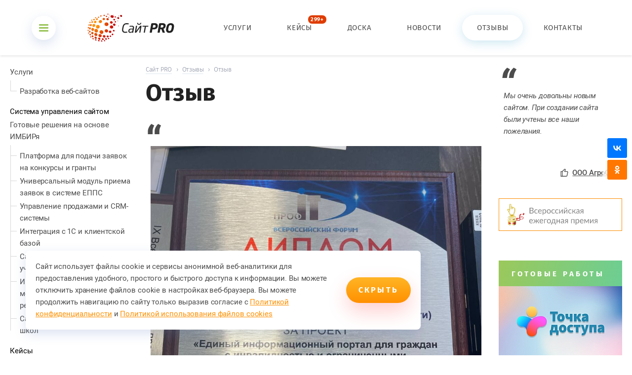

--- FILE ---
content_type: text/html; charset=UTF-8
request_url: https://www.sitepro.pro/reviews/otzyv.html
body_size: 9864
content:
<!DOCTYPE html>
<html lang="ru" prefix="og: http://ogp.me/ns#">

<head>
    <title>Отзыв Отзыв — Создание сайтов «Сайт PRO» Нижний Новгород</title><meta name="title" content="Отзыв Отзыв — Создание сайтов «Сайт PRO» Нижний Новгород"><meta name="robots" content="index,follow">
<meta charset="UTF-8">
<meta http-equiv="X-UA-Compatible" content="IE=edge">
<meta name="keywords" content="отзыв, отзывы, сайт pro, сайт про, нижний новгород"><meta name="description" content="Отзыв клиента Отзыв о компании «Сайт PRO» в Нижнем Новгороде."><meta name="last-modified" content="Thu, 7 Oct 2021 14:30:51 GMT">
<meta name="viewport" content="width=device-width,initial-scale=1.0,minimum-scale=1.0">
<meta property="og:type" content="website">
<meta property="og:site_name" content="Создание сайтов «Сайт PRO» Нижний Новгород">
<meta property="og:url" content="https://www.sitepro.pro/reviews/otzyv.html">
<meta property="og:title" content="Отзыв">
<meta property="og:image" content="https://www.sitepro.pro/images/sitepro-1200x640-2025.png">
<meta name="twitter:image" content="https://www.sitepro.pro/images/sitepro-1200x640-2025.png">
<meta property="og:image:width" content="1200">
<meta property="og:image:height" content="640">
<meta name="twitter:card" content="summary_large_image">
<meta property="og:description" content="Отзыв клиента Отзыв о компании «Сайт PRO» в Нижнем Новгороде.">
<meta property="og:updated_time" content="2021-10-07T17:30:51">
<meta name="mobile-web-app-capable" content="yes">
<meta name="apple-mobile-web-app-title" content="Сайт PRO">
<meta name="apple-mobile-web-app-status-bar-style" content="white">
<meta name="theme-color" content="#fa8a24">
<link rel="apple-touch-icon" type="image/png" href="/images/favicon-192x192.png" sizes="192x192">
<link rel="icon" type="image/png" href="/images/favicon-192x192.png" sizes="192x192">
<link rel="icon" type="image/png" href="/images/favicon-32x32.png" sizes="32x32">
<link rel="icon" type="image/png" href="/images/favicon-16x16.png" sizes="16x16">
<link rel="canonical" href="https://www.sitepro.pro/reviews/otzyv.html">
<link rel="stylesheet" href="/style.css?20250603160707" type="text/css">
<link rel="amphtml" href="https://www.sitepro.pro/reviews/otzyv.html?t=amp">
</head>

<body class="root__body body--page body--scroll0" itemscope itemtype="http://schema.org/WebPage">
    <div id="loading-wrapper"><div class="loading-container" data-body-class="root__body body--page body--scroll0">
<main class="root__main">
<div class="root__width"><div class="inner clearfix">
<div class="root__text" role="main"><div class="inner">
<div class="breadcrumbs">
<div itemscope itemtype="https://schema.org/BreadcrumbList">
<span itemprop="itemListElement" itemscope itemtype="https://schema.org/ListItem"><a href="/" itemprop="item"><span itemprop="name">Сайт PRO</span></a><meta itemprop="position" content="1"></span> › <span itemprop="itemListElement" itemscope itemtype="https://schema.org/ListItem"><a href="/reviews.html" itemprop="item"><span itemprop="name">Отзывы</span></a><meta itemprop="position" content="2"></span> › <span>Отзыв</span></div>
</div>
<h1 itemprop="name">Отзыв</h1>
<div itemprop="mainContentOfPage" itemscope itemtype="http://schema.org/WebPageElement">
<div class="mention-item hreview" itemscope itemtype="http://schema.org/Review">
<meta itemprop="dateCreated" content="2021-07-14T14:48:11"><abbr class="dtreviewed" title="2021-07-14T14:48:11"></abbr>
<div itemprop="reviewRating" itemscope itemtype="http://schema.org/Rating"><meta itemprop="ratingValue" content="5.0"></div><abbr class="rating" title="5.0"></abbr>
<abbr class="reviewsurl" title="https://www.sitepro.pro/mentions.html"></abbr>
<abbr class="permalink" title="https://www.sitepro.pro/reviews/otzyv.html"></abbr>
<abbr class="type" title="website"></abbr>
<div class="item" itemprop="itemReviewed" itemscope itemtype="http://schema.org/Thing">
<meta itemprop="name" content="Точка доступа">
<meta itemprop="url" content="/portfolio/sites/portal/tochka-dostupa.html"><abbr class="fn org" title="Сайт PRO"></abbr>
</div>
<div class="brief full"><div class="description"><p class="doc_link"><img src="/image/reviews/otzyv/upload/a3831a099cdf4650fdb6e5326bdd4982ccd9dd82.png" alt="разработка Портала веб-студией Сайт PRO" width="800"></p>
<p class="doc_link">Постановление Правительства Нижегородской области от 29.04.2021 N 360<br>"О едином информационном портале для граждан с инвалидностью и ограниченными возможностями здоровья в Нижегородской области "Точка доступа"</p>
<p><br></p></div></div>
<div class="author"><span itemprop="author" itemscope itemtype="http://schema.org/Thing"><a href="/portfolio/sites/portal/tochka-dostupa.html" class="reviewer" itemprop="url"><i class="icon--svg"><svg xmlns="http://www.w3.org/2000/svg" viewBox="0 0 32 32"><path d="M 16.6875 3 L 16.375 3.28125 L 9.59375 10 L 5 10 L 5 26 L 21.84375 26 C 23.253906 26 24.484375 25.003906 24.78125 23.625 L 26.9375 13.625 C 27.332031 11.777344 25.886719 10 24 10 L 18.25 10 L 18.4375 9.25 C 18.640625 9.09375 18.769531 9.027344 19.0625 8.625 C 19.53125 7.984375 20 6.992188 20 5.65625 C 20 4.230469 18.710938 3 17.09375 3 Z M 17.40625 5.09375 C 17.828125 5.175781 18 5.347656 18 5.65625 C 18 6.558594 17.726563 7.117188 17.46875 7.46875 C 17.210938 7.820313 17.03125 7.90625 17.03125 7.90625 L 16.6875 8.09375 L 16.5625 8.5 L 15.96875 10.75 L 15.65625 12 L 24 12 C 24.660156 12 25.105469 12.574219 24.96875 13.21875 L 22.84375 23.21875 C 22.742188 23.6875 22.320313 24 21.84375 24 L 11 24 L 11 11.40625 Z M 7 12 L 9 12 L 9 24 L 7 24 Z"/></svg></i><span itemprop="name">Правительство Нижегородской области</span></a></span></div>
<div class="mention-rating">Оценка клиента: <div class="star-list"><i class="icon--svg"><svg xmlns="http://www.w3.org/2000/svg" viewBox="0 0 32 32"><path d="M 30.335938 12.546875 L 20.164063 11.472656 L 16 2.132813 L 11.835938 11.472656 L 1.664063 12.546875 L 9.261719 19.394531 L 7.140625 29.398438 L 16 24.289063 L 24.859375 29.398438 L 22.738281 19.394531 Z"/></svg><svg xmlns="http://www.w3.org/2000/svg" viewBox="0 0 32 32"><path d="M 30.335938 12.546875 L 20.164063 11.472656 L 16 2.132813 L 11.835938 11.472656 L 1.664063 12.546875 L 9.261719 19.394531 L 7.140625 29.398438 L 16 24.289063 L 24.859375 29.398438 L 22.738281 19.394531 Z"/></svg><svg xmlns="http://www.w3.org/2000/svg" viewBox="0 0 32 32"><path d="M 30.335938 12.546875 L 20.164063 11.472656 L 16 2.132813 L 11.835938 11.472656 L 1.664063 12.546875 L 9.261719 19.394531 L 7.140625 29.398438 L 16 24.289063 L 24.859375 29.398438 L 22.738281 19.394531 Z"/></svg><svg xmlns="http://www.w3.org/2000/svg" viewBox="0 0 32 32"><path d="M 30.335938 12.546875 L 20.164063 11.472656 L 16 2.132813 L 11.835938 11.472656 L 1.664063 12.546875 L 9.261719 19.394531 L 7.140625 29.398438 L 16 24.289063 L 24.859375 29.398438 L 22.738281 19.394531 Z"/></svg><svg xmlns="http://www.w3.org/2000/svg" viewBox="0 0 32 32"><path d="M 30.335938 12.546875 L 20.164063 11.472656 L 16 2.132813 L 11.835938 11.472656 L 1.664063 12.546875 L 9.261719 19.394531 L 7.140625 29.398438 L 16 24.289063 L 24.859375 29.398438 L 22.738281 19.394531 Z"/></svg></i></div></div>
</div>

<div class="cms-block-content cms-block-content--html uk-clearfix">
<div class="html"><p><span>В соответствии со статьей 4 Закона Нижегородской области от 5 марта 2009&nbsp;г. N&nbsp;21-З "О безбарьерной среде для маломобильных групп населения на территории Нижегородской области", в целях обеспечения беспрепятственного доступа маломобильных групп населения к информации с помощью внедрения и использования информационных технологий, создания единой площадки для публикации полной и актуальной информации для граждан с инвалидностью и ограниченными возможностями здоровья в Нижегородской области Правительство Нижегородской области постановляет:</span></p>
<p><br></p>
<p>1. Определить единый информационный портал для граждан с инвалидностью и ограниченными возможностями здоровья в Нижегородской области "Точка доступа" (далее - Портал) официальным ресурсом Правительства Нижегородской области.</p>
<p>2. Определить, что адресами Портала в информационно-телекоммуникационной сети "Интернет" являются: td52.ru, точкадоступа52.рф.</p>
<p>3. Определить:</p>
<p>- министерство социальной политики Нижегородской области - межведомственным координатором Портала;</p>
<p>- автономную некоммерческую организацию "Проектный Офис Стратегии Развития Нижегородской области" - куратором Портала;</p>
<p>- министерство информационных технологий и связи Нижегородской области - оператором Портала;</p>
<p>- государственное автономное учреждение Нижегородской области "Центр координации проектов цифровой экономики" - администратором Портала;</p>
<p>- государственное бюджетное учреждение "Центр социального развития Нижегородской области" - модератором Портала;</p>
<p>- министерство социальной политики Нижегородской области, министерство образования, науки и молодежной политики Нижегородской области, министерство здравоохранения Нижегородской области, министерство спорта Нижегородской области, министерство культуры Нижегородской области, управление по труду и занятости населения Нижегородской области - ведомственными координаторами Портала.</p>
<p>4. Утвердить прилагаемый регламент информационного наполнения и технического сопровождения единого информационного портала для граждан с инвалидностью и ограниченными возможностями здоровья в Нижегородской области "Точка доступа".</p>
<p>5. Утвердить прилагаемое положение о едином информационном портале для граждан с инвалидностью и ограниченными возможностями здоровья в Нижегородской области "Точка доступа".</p>
<p>6. Министерству информационных технологий и связи Нижегородской области обеспечить ввод Портала в промышленную эксплуатацию в течение 10 дней со дня вступления в силу настоящего постановления.</p>
<p>7. Государственному бюджетному учреждению "Центр социального развития Нижегородской области" обеспечивать размещение на Портале информации в соответствии с Регламентом.</p>
<p>8. Контроль за исполнением настоящего постановления оставляю за собой.</p>
<p><br></p>
<table cellspacing="0" cellpadding="0">
<tbody>
<tr>
<td>
<p>Губернатор</p>
</td>
<td>
<p align="right">&nbsp; Г.С.&nbsp;Никитин</p>
</td>
</tr>
</tbody>
</table>
<p><br><a href="http://www.consultant.ru/law/review/reg/rlaw/rlaw1872021-05-07.html/"></a></p></div></div>
</div>
<div class="clear"></div>
</div></div>
<nav class="root__menu" role="navigation"><div class="inner">

<ul class="menu">
<li><div><a href="/services.html" class="link--services">Услуги</a></div><ul><li><a href="/services/sites.html" class="link--services-sites">Разработка веб-сайтов</a></li></ul></li><li><a href="/web/cms.html" class="link--web-cms">Система управления сайтом</a></li><li><div><a href="/solutions.html" class="link--solutions">Готовые решения на основе ИМБИРя</a></div><ul><li><a href="/solutions/platforma-dlya-podachi-zayavki-na-konkursy-i-granty.html" class="link--solutions-platforma-dlya-podachi-zayavki-na-konkursy-i-granty">Платформа для подачи заявок на конкурсы и гранты</a></li><li><a href="/solutions/universalnyy-modul-priema-zayavok-v-sisteme-epps-1.html" class="link--solutions-universalnyy-modul-priema-zayavok-v-sisteme-epps-1">Универсальный модуль приема заявок в системе ЕППС</a></li><li><a href="/solutions/upravlenie-prodazhami-i-crm-sistemy.html" class="link--solutions-upravlenie-prodazhami-i-crm-sistemy">Управление продажами и CRM-системы</a></li><li><a href="/solutions/integratsiya-s-1s-i-klientskoy-bazoy.html" class="link--solutions-integratsiya-s-1s-i-klientskoy-bazoy">Интеграция с 1С и клиентской базой</a></li><li><a href="/solutions/sayty-dlya-gosudarstvennyh-uchrezhdeniy.html" class="link--solutions-sayty-dlya-gosudarstvennyh-uchrezhdeniy">Сайты для государственных учреждений</a></li><li><a href="/solutions/imbir-intellektualnyy-metod-bystryh-internet-resheniy.html" class="link--solutions-imbir-intellektualnyy-metod-bystryh-internet-resheniy">ИМБИРь - интеллектуальный метод быстрых интернет решений</a></li><li><a href="/solutions/sayty-dlya-detskih-sadov-i-shkol.html" class="link--solutions-sayty-dlya-detskih-sadov-i-shkol">Сайты для детских садов и школ</a></li></ul></li><li><a href="/portfolio.html" class="link--portfolio">Кейсы</a></li><li><a href="/vacancy.html" class="link--vacancy">Вакансии</a></li><li><a href="/news/blog.html" class="link--news-blog">Сайт PRO о сайтах</a></li><li><a href="/pay.html" class="link--pay">Онлайн-оплата</a></li></ul>

<div class="category__block"><form action="/search.html" method="GET"><input type="text" name="s" value="" placeholder="Что найти?"><button type="submit"><i class="icon--svg"><svg xmlns="http://www.w3.org/2000/svg" viewBox="0 0 32 32"><path d="M 19 3 C 13.488281 3 9 7.488281 9 13 C 9 15.394531 9.839844 17.589844 11.25 19.3125 L 3.28125 27.28125 L 4.71875 28.71875 L 12.6875 20.75 C 14.410156 22.160156 16.605469 23 19 23 C 24.511719 23 29 18.511719 29 13 C 29 7.488281 24.511719 3 19 3 Z M 19 5 C 23.429688 5 27 8.570313 27 13 C 27 17.429688 23.429688 21 19 21 C 14.570313 21 11 17.429688 11 13 C 11 8.570313 14.570313 5 19 5 Z"/></svg></i></button></form></div></div></nav>
<!--noindex-->
<!--googleoff: all-->
<div class="root__info" role="complementary"><div class="inner"></div></div>
<!--googleon: all-->
<!--/noindex-->
</div></div>
</main>
<!--noindex-->
<!--googleoff: all-->
<div class="root__share share">
<div class="share2" data-url="https://www.sitepro.pro/reviews/otzyv.html" data-title="Отзыв – «Сайт PRO»" data-services="vkontakte,odnoklassniki" data-direction="vertical"></div>
</div>
<!--googleon: all-->
<!--/noindex-->
</div></div>
    <header class="root__head" role="banner">
    <div class="inner">
        <button type="button" class="hamburger" aria-label="Открыть меню"><span class="hamburger-1"><span class="hamburger-2"></span></span></button>
        <div class="logo"><a href="/"><img src="/images/sitepro-10.svg" width="176" height="58" loading="lazy" alt="Сайт PRO"></a></div>
        <menu class="menu">
            <li class="item"><a href="/services.html" class="link--services"><span class="t">Услуги</span></a></li><li class="item"><a href="/portfolio.html" class="link--portfolio"><span class="t">Кейсы</span></a></li><li class="item"><a href="/board.html" class="link--board"><span class="t">Доска</span></a></li><li class="item"><a href="/news.html" class="link--news"><span class="t">Новости</span></a></li><li class="item"><a href="/reviews.html" class="link--reviews active"><span class="t">Отзывы</span></a></li><li class="item"><a href="/contacts.html" class="link--contacts"><span class="t">Контакты</span></a></li>        </menu>
        <form class="search-block" action="/search.html" method="GET">
            <button type="submit" class="search-block__search-btn"></button>
            <div type="button" class="search-block__search-open"></div>
            <div class="search-block__input"><input type="text" name="s" placeholder="Что найти?" value=""></div>
        </form>
        <button type="button" class="free action--contacts" aria-label="Открыть контакты"></button>

        <a href="/portfolio.html" class="button button--portfolio"><i class="icon--svg icon--before"><svg xmlns="http://www.w3.org/2000/svg" viewBox="0 0 32 32"><path d="M 16 6 L 16 15 L 20 16 L 16.101563 26 L 16 26 L 16 17.96875 L 12 16.96875 L 15.898438 6 L 16 6 M 18 4 L 14.488281 4 L 14.015625 5.328125 L 10.113281 16.300781 L 9.378906 18.375 L 11.515625 18.910156 L 14 19.53125 L 14 28 L 17.46875 28 L 17.964844 26.726563 L 21.863281 16.726563 L 22.6875 14.609375 L 18 13.4375 Z"/></svg></i>Портфолио</a>
        <div class="contacts__block"><span class="a cross"><i class="icon--svg"><svg xmlns="http://www.w3.org/2000/svg" viewBox="0 0 32 32"><path d="M 7.21875 5.78125 L 5.78125 7.21875 L 14.5625 16 L 5.78125 24.78125 L 7.21875 26.21875 L 16 17.4375 L 24.78125 26.21875 L 26.21875 24.78125 L 17.4375 16 L 26.21875 7.21875 L 24.78125 5.78125 L 16 14.5625 Z"/></svg></i></span></div>
    </div>
</header>

    
<footer class="root__foot vcard" role="contentinfo" itemscope itemtype="http://schema.org/Organization">
<link itemprop="url" href="/">
<link itemprop="logo" href="/images/sitepro.png"><abbr title="https://www.sitepro.pro/images/sitepro.png" alt="" class="logo photo hide"></abbr>
<meta itemprop="name" content="Сайт PRO"><abbr class="fn org" title="Сайт PRO"></abbr>
<abbr class="pricerange" title="Создание сайтов от 15000 руб."></abbr>
<div class="root__width"><div class="inner clearfix">
<div class="menu"><div class="menu-list">
	<div class="menu-item menu-item-1">
		<div class="lg"><a href="/" class="url"><img src="/images/sitepro-10-lite.svg" width="162" height="54" class="lazy" loading="lazy" alt="Сайт PRO"></a></div>
		<div class="about">Мы делаем классные сайты!</div>
	</div>
	<div class="menu-item menu-item-2"><div class="list">
		<div class="h"><a href="/services.html">Услуги</a></div>
		<ul>
<li><a href="/services/sites.html">Разработка веб-сайтов</a></li><li><a href="/services/support.html">Техническая поддержка</a></li><li><a href="/services/mobile.html">Мобильные приложения</a></li><li><a href="/services/seo.html">Продвижение сайтов</a></li><li><a href="/services/crm-na-zakaz.html">CRM на заказ</a></li><li><a href="/services/hosting.html">Хостинг</a></li>		</ul>
	</div></div>
	<div class="menu-item menu-item-3"><div class="list">
		<div class="h">Ссылки</div>
		<ul>
<li><a href="/web/cms.html">Система управления сайтом</a></li><li><a href="/solutions.html">Готовые решения на основе ИМБИРя</a></li><li><a href="/portfolio.html">Кейсы</a></li><li><a href="/vacancy.html">Вакансии</a></li><li><a href="/services/support/pomosch-zakazchiku.html">Помощь заказчику</a></li><li><a href="/pay.html">Онлайн-оплата</a></li>		</ul>
	</div></div>
	<div class="menu-item menu-item-4">
		
<div class="contacts">
    <div class="address adr" itemprop="address" itemscope itemtype="http://schema.org/PostalAddress"><a href="/contacts.html"><i class="icon--svg"><svg xmlns="http://www.w3.org/2000/svg" viewBox="0 0 32 32"><path d="M 16 3 C 11.042969 3 7 7.042969 7 12 C 7 13.40625 7.570313 15.019531 8.34375 16.78125 C 9.117188 18.542969 10.113281 20.414063 11.125 22.15625 C 13.148438 25.644531 15.1875 28.5625 15.1875 28.5625 L 16 29.75 L 16.8125 28.5625 C 16.8125 28.5625 18.851563 25.644531 20.875 22.15625 C 21.886719 20.414063 22.882813 18.542969 23.65625 16.78125 C 24.429688 15.019531 25 13.40625 25 12 C 25 7.042969 20.957031 3 16 3 Z M 16 5 C 19.878906 5 23 8.121094 23 12 C 23 12.800781 22.570313 14.316406 21.84375 15.96875 C 21.117188 17.621094 20.113281 19.453125 19.125 21.15625 C 17.554688 23.867188 16.578125 25.300781 16 26.15625 C 15.421875 25.300781 14.445313 23.867188 12.875 21.15625 C 11.886719 19.453125 10.882813 17.621094 10.15625 15.96875 C 9.429688 14.316406 9 12.800781 9 12 C 9 8.121094 12.121094 5 16 5 Z M 16 10 C 14.894531 10 14 10.894531 14 12 C 14 13.105469 14.894531 14 16 14 C 17.105469 14 18 13.105469 18 12 C 18 10.894531 17.105469 10 16 10 Z"/></svg></i><span class="locality" itemprop="addressLocality">Нижний Новгород</span><br><span class="street-address" itemprop="streetAddress">ул. Культуры, д. 103, оф. 7</span></a></div>
        <div class="phone tel" itemprop="telephone"><a href="tel:+78312834650"><i class="icon--svg"><svg xmlns="http://www.w3.org/2000/svg" viewBox="0 0 32 32"><path d="M 11 4 C 9.355469 4 8 5.355469 8 7 L 8 25 C 8 26.644531 9.355469 28 11 28 L 21 28 C 22.644531 28 24 26.644531 24 25 L 24 7 C 24 5.355469 22.644531 4 21 4 Z M 11 6 L 21 6 C 21.554688 6 22 6.445313 22 7 L 22 25 C 22 25.554688 21.554688 26 21 26 L 11 26 C 10.445313 26 10 25.554688 10 25 L 10 7 C 10 6.445313 10.445313 6 11 6 Z M 16 23 C 15.449219 23 15 23.449219 15 24 C 15 24.550781 15.449219 25 16 25 C 16.550781 25 17 24.550781 17 24 C 17 23.449219 16.550781 23 16 23 Z"/></svg></i>+7 (831) 283-46-50</a></div>
        <div class="phone tel" itemprop="telephone"><a href="tel:+78314234650"><i class="icon--svg"><svg xmlns="http://www.w3.org/2000/svg" viewBox="0 0 32 32"><path d="M 11 4 C 9.355469 4 8 5.355469 8 7 L 8 25 C 8 26.644531 9.355469 28 11 28 L 21 28 C 22.644531 28 24 26.644531 24 25 L 24 7 C 24 5.355469 22.644531 4 21 4 Z M 11 6 L 21 6 C 21.554688 6 22 6.445313 22 7 L 22 25 C 22 25.554688 21.554688 26 21 26 L 11 26 C 10.445313 26 10 25.554688 10 25 L 10 7 C 10 6.445313 10.445313 6 11 6 Z M 16 23 C 15.449219 23 15 23.449219 15 24 C 15 24.550781 15.449219 25 16 25 C 16.550781 25 17 24.550781 17 24 C 17 23.449219 16.550781 23 16 23 Z"/></svg></i>+7 (831) 423-46-50</a></div>
        <div class="call"><a href="/callback.html">Вам перезвонить?</a></div>
    <div class="mail"><i class="icon--svg"><svg xmlns="http://www.w3.org/2000/svg" viewBox="0 0 32 32"><path d="M 16 3 L 15.46875 3.34375 L 3.46875 11.15625 L 3 11.46875 L 3 29 L 29 29 L 29 11.46875 L 28.53125 11.15625 L 16.53125 3.34375 Z M 16 5.375 L 26.1875 12 L 16 18.59375 L 5.8125 12 Z M 5 13.84375 L 15.46875 20.625 L 16 20.96875 L 16.53125 20.625 L 27 13.84375 L 27 27 L 5 27 Z"/></svg></i>E-mail: <span class="email" itemprop="email">pro@sitepro.pro</span></div>
    <div class="send"><a href="/order.html"><i class="icon--svg"><svg xmlns="http://www.w3.org/2000/svg" viewBox="0 0 32 32"><path d="M 26.070313 3.996094 C 25.734375 4.011719 25.417969 4.109375 25.136719 4.21875 L 25.132813 4.21875 C 24.847656 4.332031 23.492188 4.902344 21.433594 5.765625 C 19.375 6.632813 16.703125 7.757813 14.050781 8.875 C 8.753906 11.105469 3.546875 13.300781 3.546875 13.300781 L 3.609375 13.277344 C 3.609375 13.277344 3.25 13.394531 2.875 13.652344 C 2.683594 13.777344 2.472656 13.949219 2.289063 14.21875 C 2.105469 14.488281 1.957031 14.902344 2.011719 15.328125 C 2.101563 16.050781 2.570313 16.484375 2.90625 16.722656 C 3.246094 16.964844 3.570313 17.078125 3.570313 17.078125 L 3.578125 17.078125 L 8.460938 18.722656 C 8.679688 19.425781 9.949219 23.597656 10.253906 24.558594 C 10.433594 25.132813 10.609375 25.492188 10.828125 25.765625 C 10.933594 25.90625 11.058594 26.023438 11.207031 26.117188 C 11.265625 26.152344 11.328125 26.179688 11.390625 26.203125 C 11.410156 26.214844 11.429688 26.21875 11.453125 26.222656 L 11.402344 26.210938 C 11.417969 26.214844 11.429688 26.226563 11.441406 26.230469 C 11.480469 26.242188 11.507813 26.246094 11.558594 26.253906 C 12.332031 26.488281 12.953125 26.007813 12.953125 26.007813 L 12.988281 25.980469 L 15.871094 23.355469 L 20.703125 27.0625 L 20.8125 27.109375 C 21.820313 27.550781 22.839844 27.304688 23.378906 26.871094 C 23.921875 26.433594 24.132813 25.875 24.132813 25.875 L 24.167969 25.785156 L 27.902344 6.65625 C 28.007813 6.183594 28.035156 5.742188 27.917969 5.3125 C 27.800781 4.882813 27.5 4.480469 27.136719 4.265625 C 26.769531 4.046875 26.40625 3.980469 26.070313 3.996094 Z M 25.96875 6.046875 C 25.964844 6.109375 25.976563 6.101563 25.949219 6.222656 L 25.949219 6.234375 L 22.25 25.164063 C 22.234375 25.191406 22.207031 25.25 22.132813 25.308594 C 22.054688 25.371094 21.992188 25.410156 21.667969 25.28125 L 15.757813 20.75 L 12.1875 24.003906 L 12.9375 19.214844 C 12.9375 19.214844 22.195313 10.585938 22.59375 10.214844 C 22.992188 9.84375 22.859375 9.765625 22.859375 9.765625 C 22.886719 9.3125 22.257813 9.632813 22.257813 9.632813 L 10.082031 17.175781 L 10.078125 17.15625 L 4.242188 15.191406 L 4.242188 15.1875 C 4.238281 15.1875 4.230469 15.183594 4.226563 15.183594 C 4.230469 15.183594 4.257813 15.171875 4.257813 15.171875 L 4.289063 15.15625 L 4.320313 15.144531 C 4.320313 15.144531 9.53125 12.949219 14.828125 10.71875 C 17.480469 9.601563 20.152344 8.476563 22.207031 7.609375 C 24.261719 6.746094 25.78125 6.113281 25.867188 6.078125 C 25.949219 6.046875 25.910156 6.046875 25.96875 6.046875 Z"/></svg></i>Отправить заявку</a></div>
</div>
	</div>
</div></div>
</div></div>
<div class="line">
<div class="root__width"><div class="inner clearfix">
	<div class="copy">&copy; 2010-2026 &nbsp; ООО &laquo;Оптимальные решения&raquo;. &nbsp; <a href="/">Создание сайтов в Нижнем Новгороде</a></div>
	<div class="info"><a href="/sitemap.html">Карта сайта</a></div>
</div></div>
</div>
</footer>

    <!--noindex-->
    <!--googleoff: all-->

    
<div class="counter">
<!-- Yandex.Metrika counter -->
<noscript><div><img src="https://mc.yandex.ru/watch/16919122" style="position:absolute; left:-9999px;" alt="" /></div></noscript>
<!-- /Yandex.Metrika counter -->
</div>
            
            
    <!--googleon: all-->
    <!--/noindex-->

    <meta itemprop="dateCreated" content="2021-07-14T14:48:11"><meta itemprop="dateModified" content="2021-10-07T17:30:51"><meta itemprop="datePublished" content="2021-07-14T14:48:11"><script>(()=>{((l,C,F,E,o,g,H,k="20250603160708",R="callback",p="function",n="promise",A="string",h="jquery",G="uikit",L="error",f="deps",U=".js",$=".css",u="css!",I=".esm.")=>{let v=Promise,y=Object.create(null),x=[],J=o[h],M=(e,t)=>String(new URL(e,t||E)),j=(e,t)=>t?e.map(r=>{if(typeof r===A){if(r[0]===".")return W(r,U,t);if(r.startsWith(u+"."))return u+W(r.substring(4),$,t)}return r}):e,W=(e,t,r)=>{if(!e.includes("//")&&e[0]!=="/"){if(e[0]!==".")for(let i in o){let[s,Q]=o[i];if(e===s){e=Q;break}else if(e.startsWith(s)&&e[s.length]==="/"){e=Q+e.substring(s.length);break}}typeof t===A&&(!e.endsWith(t)&&!e.includes(t+"?")&&(e+=t),e.includes("?")||(e+="?"+k))}return M(e,r)},O=(e,t)=>{if(e in y)return y[e];let r=e.startsWith(u)?u+W(e.substring(4),$,t):W(e,U,t);if(r in y)return y[r];let i={url:r};return r in g&&(i[f]=g[r]),e.startsWith(u)?i.load=()=>N(r.substring(4)):(i.load=()=>K(r),(e.includes("/"+h+".")||e.includes("/bootstrap"))&&(i[f]?i[f].includes(h)||i[f].push(h):i[f]=[h]),e.includes(G+"/")&&(i[f]?i[f].includes(h)||i[f].push(G):i[f]=[G])),y[e]=y[r]=i},z=e=>e[n]?e[n]:e.url?e[f]?e[n]=c(j(e[f],e.url)).then(()=>e.load()):e[n]=e.load():e[R]?e[f]?e[n]=c(e[f]).then(t=>e[R].apply(l,t)):e[n]=v.resolve(e[R]()):e[f]?e[n]=c(e[f]):e[n]=v.resolve(),K=e=>new v((t,r)=>{let i=s=>{if(s)return t(s);let Q=x.pop();if(Q){let[P,B]=Q;typeof P===p?t(P()):Array.isArray(P)?typeof B===p?c(j(P,e)).then(S=>t(B.apply(l,S)),S=>r(S)):c(j(P,e)).then(()=>t(),S=>r(S)):r()}else t()};if(e.includes(I))import(e).then(i);else{let s=C.createElement("script");s.src=e,s.async=!0,s.onload=()=>i(),s.onerror=()=>r(L),C.head.appendChild(s)}}),N=e=>new v((t,r)=>{let i=C.createElement("link");i.href=e,i.rel="stylesheet",i.onload=()=>t(),i.onerror=()=>r(L),C.head.appendChild(i)}),D=l.cmsDefine=(e,t,r)=>{if(typeof e===A)if(typeof t===p)y[e]={[R]:t};else if(Array.isArray(t))typeof r===p?y[e]={deps:t,[R]:r}:y[e]={deps:t};else if(r===H)y[e]={deps:[],[R]:()=>t};else throw new Error(L);else x.push([e,t])},c=l.cmsRequire=(e,t)=>{if(typeof e===A){let r=z(O(e));return typeof t===p&&r.then(i=>t.call(l,i)),r}else if(Array.isArray(e)){let r=v.all(e.map(i=>z(O(String(i)))));return typeof t===p&&r.then(i=>t.apply(l,i)),r}};c.modules=y,E=M(E,F.href),o=Object.keys(o).sort((e,t)=>t.length-e.length).map(e=>[e,o[e]]);for(let e in g)g[e.startsWith(u)?u+W(e,$):W(e,U)]=g[e];D("cms/nocache",()=>k),D("cms/loader",()=>'<div class="sitepro-loader"><svg class="sitepro-loader-svg" width="100px" height="100px" viewbox="0 0 100 100"><circle class="sitepro-loader-circle" cx="50" cy="50" r="20" fill="none" stroke="#0099cc" stroke-width="2" stroke-miterlimit="10" /></svg></div>'),l.jQuery?D(h,()=>l.jQuery):(l.$=l.jQuery=e=>typeof e===p&&c([h],e),D(h,[J],()=>l.jQuery)),l.myReachGoal=(e,t)=>{for(let r in l)typeof r===A&&r.startsWith("yaCounter")&&typeof l[r].reachGoal===p&&l[r].reachGoal(e,t)}})(window,document,location,"/",{form:"cms/modules/form",jquery:"cms/jquery/jquery",plugins:"cms/jquery/plugins",uikit:"cms/script/uikit"},{uikit:["css!/uikit.css?20250603160708"]});})();
</script>
<script>
cmsRequire(['css!/uikit.css?20250603160708']);
</script>

<script>
(()=>{cmsRequire(["jquery"],function(){function a(){a.ajax||$(".root__head .mega").length||$(window).width()<=1e3||(a.ajax=$.post("/cms/request/mega-menu",{},function(e){typeof e=="string"&&$(e).appendTo(".root__head>.inner")}),a.ajax.always(function(){delete a.ajax}))}$(".root__head .logo .a").off("click.inline").on("click.inline",function(){window.Barba&&window.Barba.Pjax&&($(".root__head, .root__head a.active, .root__head .hamburger, .root__head .contacts__block, .b__block").removeClass("active"),Barba.Pjax.goTo("/"))}),$(".root__head .hamburger").off("mouseover.inline").on("mouseover.inline",a).off("click.inline").on("click.inline",function(){var e=$(this);e.hasClass("active")?(e.removeClass("active").closest(".root__head").removeClass("active"),$(".b__block").removeClass("active")):(e.addClass("active").closest(".root__head").addClass("active"),$(".b__block").addClass("active"),a())}),$(".root__head .link--contacts, .root__head .action--contacts").off("click.inline").on("click.inline",function(){var e=$(".root__head .contacts__block");if(!e.hasClass("active"))return e.find(".contacts").length||($(".root__foot .contacts").clone().appendTo(e),$('<div class="button"><a href="/contacts.html" class="button">Контакты</a></div>').appendTo(e.find(".contacts"))),e.addClass("active"),!1}),$(".root__head .contacts__block .cross").off("click.inline").on("click.inline",function(){$(".root__head .contacts__block").removeClass("active")}),$(".root__head .search-block__search-open").off("click.search.head").on("click.search.head",function(){var e=$(this).closest(".search-block");e.toggleClass("active"),e.find(".search-block__search-open").toggleClass("active"),e.find(".search-block__search-btn").toggleClass("active"),e.find(".search-block__input").animate({width:"toggle"}),$(document).off("click.search.head"),$(this).hasClass("active")&&(e.find("input").eq(0).focus(),$(document).on("click.search.head",function(o){$(o.target).closest(".search-block").length||(e.removeClass("active"),e.find(".search-block__search-open").removeClass("active"),e.find(".search-block__search-btn").removeClass("active"),e.find(".search-block__input").animate({width:0},function(){$(this).hide().css({width:""})}),$(document).off("click.search.head"))}))})});})();
</script>

<script async>
  (function(m,e,t,r,i,k,a){m[i]=m[i]||function(){(m[i].a=m[i].a||[]).push(arguments)};
  m[i].l=1*new Date();k=e.createElement(t),a=e.getElementsByTagName(t)[0],k.async=1,k.src=r,a.parentNode.insertBefore(k,a)})
  (window, document, "script", "https://mc.yandex.ru/metrika/tag.js", "ym");
  ym(16919122, "init", {
        clickmap:true,
        trackLinks:true,
        accurateTrackBounce:true,
        webvisor:true,
        ecommerce:"dataLayer"
  });
</script>

<script>window.cookieNotice = "\u0421\u0430\u0439\u0442 \u0438\u0441\u043f\u043e\u043b\u044c\u0437\u0443\u0435\u0442 \u0444\u0430\u0439\u043b\u044b cookie \u0438 \u0441\u0435\u0440\u0432\u0438\u0441\u044b \u0430\u043d\u043e\u043d\u0438\u043c\u043d\u043e\u0439 \u0432\u0435\u0431-\u0430\u043d\u0430\u043b\u0438\u0442\u0438\u043a\u0438 \u0434\u043b\u044f \u043f\u0440\u0435\u0434\u043e\u0441\u0442\u0430\u0432\u043b\u0435\u043d\u0438\u044f \u0443\u0434\u043e\u0431\u043d\u043e\u0433\u043e, \u043f\u0440\u043e\u0441\u0442\u043e\u0433\u043e \u0438 \u0431\u044b\u0441\u0442\u0440\u043e\u0433\u043e \u0434\u043e\u0441\u0442\u0443\u043f\u0430 \u043a \u0438\u043d\u0444\u043e\u0440\u043c\u0430\u0446\u0438\u0438. \u0412\u044b \u043c\u043e\u0436\u0435\u0442\u0435 \u043e\u0442\u043a\u043b\u044e\u0447\u0438\u0442\u044c \u0445\u0440\u0430\u043d\u0435\u043d\u0438\u0435 \u0444\u0430\u0439\u043b\u043e\u0432 cookie \u0432 \u043d\u0430\u0441\u0442\u0440\u043e\u0439\u043a\u0430\u0445 \u0432\u0435\u0431-\u0431\u0440\u0430\u0443\u0437\u0435\u0440\u0430. \u0412\u044b \u043c\u043e\u0436\u0435\u0442\u0435 \u043f\u0440\u043e\u0434\u043e\u043b\u0436\u0438\u0442\u044c \u043d\u0430\u0432\u0438\u0433\u0430\u0446\u0438\u044e \u043f\u043e \u0441\u0430\u0439\u0442\u0443 \u0442\u043e\u043b\u044c\u043a\u043e \u0432\u044b\u0440\u0430\u0437\u0438\u0432 \u0441\u043e\u0433\u043b\u0430\u0441\u0438\u0435 \u0441 <a href=\"\/privacy-policy.html\">\u041f\u043e\u043b\u0438\u0442\u0438\u043a\u043e\u0439 \u043a\u043e\u043d\u0444\u0438\u0434\u0435\u043d\u0446\u0438\u0430\u043b\u044c\u043d\u043e\u0441\u0442\u0438<\/a> \u0438 <a href=\"\/cookie-policy.html\">\u041f\u043e\u043b\u0438\u0442\u0438\u043a\u043e\u0439 \u0438\u0441\u043f\u043e\u043b\u044c\u0437\u043e\u0432\u0430\u043d\u0438\u044f \u0444\u0430\u0439\u043b\u043e\u0432 cookies<\/a>";</script>

<script>
        (()=>{var s=!0,d=!1,t=0,e=()=>{let o=window.scrollY;o>0?s&&(s=!1,document.body.classList.remove("body--scroll0")):s||(s=!0,document.body.classList.add("body--scroll0")),o<t?d||(d=!0,document.body.classList.add("body--scroll-1")):d&&(d=!1,document.body.classList.remove("body--scroll-1")),t=o};window.removeEventListener("scroll",e);window.removeEventListener("resize",e);window.addEventListener("scroll",e,{passive:!0});window.addEventListener("resize",e,{passive:!0});document.readyState!=="loading"?e():(document.addEventListener("DOMContentLoaded",e),window.addEventListener("load",e,{passive:!0}));})();
    </script>

<script>
        cmsRequire(['script']);
    </script>

</body>

</html>

--- FILE ---
content_type: text/html; charset=UTF-8
request_url: https://www.sitepro.pro/cms/request/page-info
body_size: 885
content:
<div class="mention-list"><div class="mention-item">
  <div class="brief">
    <div>
      <p>Мы очень довольны новым сайтом. При создании сайта были учтены все наши пожелания.</p>    </div>
  </div>
    <div class="author"><a href="/reviews/agrosnab.html"><i class="icon--svg"><svg xmlns="http://www.w3.org/2000/svg" viewBox="0 0 32 32"><path d="M 16.6875 3 L 16.375 3.28125 L 9.59375 10 L 5 10 L 5 26 L 21.84375 26 C 23.253906 26 24.484375 25.003906 24.78125 23.625 L 26.9375 13.625 C 27.332031 11.777344 25.886719 10 24 10 L 18.25 10 L 18.4375 9.25 C 18.640625 9.09375 18.769531 9.027344 19.0625 8.625 C 19.53125 7.984375 20 6.992188 20 5.65625 C 20 4.230469 18.710938 3 17.09375 3 Z M 17.40625 5.09375 C 17.828125 5.175781 18 5.347656 18 5.65625 C 18 6.558594 17.726563 7.117188 17.46875 7.46875 C 17.210938 7.820313 17.03125 7.90625 17.03125 7.90625 L 16.6875 8.09375 L 16.5625 8.5 L 15.96875 10.75 L 15.65625 12 L 24 12 C 24.660156 12 25.105469 12.574219 24.96875 13.21875 L 22.84375 23.21875 C 22.742188 23.6875 22.320313 24 21.84375 24 L 11 24 L 11 11.40625 Z M 7 12 L 9 12 L 9 24 L 7 24 Z"/></svg></i><span>ООО АгроСнаб</span></a></div>
  </div>
<a class="logo-awards" href="/news/2020/11/06/itogi-reytinga-runeta-sredi-razrabotchikov-internet-magazinov.html">
  <img src="/images/logo-awards.svg">
</a>
</div><div class="work-list">
<div class="h"><a href="/portfolio.html">Готовые работы</a></div>
<ul>
<li><a href="/portfolio/sites/portal/tochka-dostupa.html"><img src="/image/portfolio/sites/portal/tochka-dostupa/thumb.bez-imeni-2.png.rc250x0.jpg" width="250" alt="Точка доступа"><span class="large"><img src="/image/portfolio/sites/portal/tochka-dostupa/thumb.snapshot-20201228-122134.jpg.r250x0.jpg" width="250"></span></a></li>
</ul>
<div class="prev"><i class="icon--svg"><svg xmlns="http://www.w3.org/2000/svg" viewBox="0 0 32 32"><path d="M 13.28125 6.78125 L 4.78125 15.28125 L 4.09375 16 L 4.78125 16.71875 L 13.28125 25.21875 L 14.71875 23.78125 L 7.9375 17 L 28 17 L 28 15 L 7.9375 15 L 14.71875 8.21875 Z"/></svg></i></div>
<div class="next"><i class="icon--svg"><svg xmlns="http://www.w3.org/2000/svg" viewBox="0 0 32 32"><path d="M 18.71875 6.78125 L 17.28125 8.21875 L 24.0625 15 L 4 15 L 4 17 L 24.0625 17 L 17.28125 23.78125 L 18.71875 25.21875 L 27.21875 16.71875 L 27.90625 16 L 27.21875 15.28125 Z"/></svg></i></div>
</div>


--- FILE ---
content_type: text/css
request_url: https://www.sitepro.pro/style.css?20250603160707
body_size: 28994
content:
@charset "UTF-8";@font-face{font-family:"Roboto";src:url(fonts/Roboto-Regular.woff2)format("woff2"),url(fonts/Roboto-Regular.woff)format("woff");font-weight:400;font-style:normal;font-display:swap}@font-face{font-family:"Roboto";src:url(fonts/Roboto-Italic.woff2)format("woff2"),url(fonts/Roboto-Italic.woff)format("woff");font-weight:400;font-style:italic;font-display:swap}@font-face{font-family:"Roboto";src:url(fonts/Roboto-Medium.woff2)format("woff2"),url(fonts/Roboto-Medium.woff)format("woff");font-weight:500;font-style:normal;font-display:swap}@font-face{font-family:"Roboto";src:url(fonts/Roboto-MediumItalic.woff2)format("woff2"),url(fonts/Roboto-MediumItalic.woff)format("woff");font-weight:500;font-style:italic;font-display:swap}@font-face{font-family:"Roboto";src:url(fonts/Roboto-Bold.woff2)format("woff2"),url(fonts/Roboto-Bold.woff)format("woff");font-weight:700;font-style:normal;font-display:swap}@font-face{font-family:"Roboto";src:url(fonts/Roboto-BoldItalic.woff2)format("woff2"),url(fonts/Roboto-BoldItalic.woff)format("woff");font-weight:700;font-style:italic;font-display:swap}@font-face{font-family:"Roboto";src:url(fonts/Roboto-Black.woff2)format("woff2"),url(fonts/Roboto-Black.woff)format("woff");font-weight:800;font-style:normal;font-display:swap}@font-face{font-family:"Roboto";src:url(fonts/Roboto-BlackItalic.woff2)format("woff2"),url(fonts/Roboto-BlackItalic.woff)format("woff");font-weight:800;font-style:italic;font-display:swap}@font-face{font-family:"FiraSans";src:url(fonts/FiraSans-Regular.woff2)format("woff2"),url(fonts/FiraSans-Regular.woff)format("woff");font-weight:400;font-style:normal;font-display:swap}@font-face{font-family:"FiraSans";src:url(fonts/FiraSans-Italic.woff2)format("woff2"),url(fonts/FiraSans-Italic.woff)format("woff");font-weight:400;font-style:italic;font-display:swap}@font-face{font-family:"FiraSans";src:url(fonts/FiraSans-Light.woff2)format("woff2"),url(fonts/FiraSans-Light.woff)format("woff");font-weight:300;font-style:normal;font-display:swap}@font-face{font-family:"FiraSans";src:url(fonts/FiraSans-LightItalic.woff2)format("woff2"),url(fonts/FiraSans-LightItalic.woff)format("woff");font-weight:300;font-style:italic;font-display:swap}@font-face{font-family:"FiraSans";src:url(fonts/FiraSans-Bold.woff2)format("woff2"),url(fonts/FiraSans-Bold.woff)format("woff");font-weight:700;font-style:normal;font-display:swap}@font-face{font-family:"FiraSans";src:url(fonts/FiraSans-BoldItalic.woff2)format("woff2"),url(fonts/FiraSans-BoldItalic.woff)format("woff");font-weight:700;font-style:italic;font-display:swap}@font-face{font-family:"FiraSans";src:url(fonts/FiraSans-Medium.woff2)format("woff2"),url(fonts/FiraSans-Medium.woff)format("woff");font-weight:500;font-style:normal;font-display:swap}@font-face{font-family:"FiraSans";src:url(fonts/FiraSans-MediumItalic.woff2)format("woff2"),url(fonts/FiraSans-MediumItalic.woff)format("woff");font-weight:500;font-style:italic;font-display:swap}@font-face{font-family:"Golos Text";src:url(fonts/GolosText-Bold.woff2)format("woff2"),url(fonts/GolosText-Bold.woff)format("woff");font-weight:700;font-style:normal;font-display:normal}.body-frame{background:#fff}.body-frame .cms-panel{display:none}body .defaultSkin .mceListBox .mceText{width:83px}#page-sort{list-style-type:none;margin:0;padding:0}#page-sort li{height:25px;line-height:25px;margin:5px 0 5px 0;padding:5px}#page-sort li img{float:right;width:25px;height:25px;margin:0 0 0 5px}#sitemap ul{background:0 0}#code-field-block .input-content{line-height:1em}.sitepro-loader{position:relative;margin:0 auto;width:100px;height:100px;min-height:100px}.sitepro-loader-svg{position:relative;width:100px;height:100px;animation:sitepro-loader-rotate 1.8s linear infinite}.sitepro-loader-circle{stroke-dasharray:1,200;stroke-dashoffset:0;stroke-linecap:round;animation:sitepro-loader-dash 1.2s ease-in-out infinite}@keyframes sitepro-loader-rotate{to{transform:rotate(360deg)}}@keyframes sitepro-loader-dash{0%{stroke-dasharray:1,200;stroke-dashoffset:0}50%{stroke-dasharray:89,200;stroke-dashoffset:-35}to{stroke-dasharray:89,200;stroke-dashoffset:-124}}.cms-panel{box-sizing:border-box;margin:1em auto 1em auto;padding:.5rem .625rem .5rem .625rem;min-width:12.5rem;max-width:37.5rem;background:#333;font-size:.875rem;line-height:1.25rem;color:#999;text-align:left}.cms-panel:first-child{margin-top:0}.cms-panel a{display:inline-block;color:#ccc;text-decoration:none;transition:color .3s}.cms-panel a:hover{color:#fff;text-decoration:none}.cms-panel a:before{display:inline-block;width:1.25rem;margin-right:.3125rem;color:#999;text-align:center;transition:color .3s;font-family:"Line Awesome Free";display:inline-block;font-weight:900;font-style:normal;font-variant:normal;text-rendering:auto;line-height:1;-webkit-font-smoothing:antialiased;-moz-osx-font-smoothing:grayscale}.cms-panel a:hover:before{color:#e6e6e6}.cms-panel-icon:before{content:""}.cms-panel-icon-add:before{content:"\f067"}.cms-panel-icon-html:before{content:"\f15c"}.cms-panel-icon-edit:before{content:"\f304"}.cms-panel-icon-menu:before{content:"\f0c9"}.cms-panel-icon-move:before{content:"\f0b2"}.cms-panel-icon-sort:before{content:"\f0dc"}.cms-panel-icon-seo:before{content:"\f002"}.cms-panel-icon-delete:before{content:"\f00d"}.cms-panel-icon-todo:before{content:"\f013"}.cms-panel-icon-redirect:before{content:"\f064"}.cms-panel-b{position:relative;margin:0 auto;width:100%;max-width:37.5rem;text-align:left;z-index:1}.cms-panel-b .cms-panel{position:absolute;width:100%;left:0;top:0;background:#333;background:rgba(0,0,0,.85);opacity:0;transition:opacity .5s}.cms-panel-b .cms-panel-redirect{display:none}ul:hover>.cms-panel-b .cms-panel,li:hover>.cms-panel-b .cms-panel,div:hover>.cms-panel-b .cms-panel,main:hover>.cms-panel-b .cms-panel,menu:hover>.cms-panel-b .cms-panel,section:hover>.cms-panel-b .cms-panel,header:hover>.cms-panel-b .cms-panel,footer:hover>.cms-panel-b .cms-panel,article:hover>.cms-panel-b .cms-panel{opacity:.3}ul>.cms-panel-b .cms-panel:hover,li>.cms-panel-b .cms-panel:hover,div>.cms-panel-b .cms-panel:hover,main>.cms-panel-b .cms-panel:hover,menu>.cms-panel-b .cms-panel:hover,section>.cms-panel-b .cms-panel:hover,header>.cms-panel-b .cms-panel:hover,footer>.cms-panel-b .cms-panel:hover,article>.cms-panel-b .cms-panel:hover{opacity:1}html{height:100%;width:100%;margin:0}body{margin:0;padding:0;cursor:default;background:#fff;color:#4c4c4c;font-size:15px;line-height:24px}body{text-rendering:geometricPrecision;-webkit-font-smoothing:antialiased;-webkit-text-size-adjust:100%;text-size-adjust:100%}div,h1,h2,h3,h4,p,ul,li,table,tr,td,a,span,u,b,i{max-height:999999px;-webkit-text-size-adjust:100%;text-size-adjust:100%}input,select,textarea,button{-webkit-appearance:none;appearance:none;background-color:transparent}.root__body{width:100%}.body--page{min-height:100%;display:flex;flex-direction:column}.body--page>.root__foot{margin-top:auto;flex:0 0 auto}.loading--init{position:relative;z-index:1;visibility:visible!important}.loading--fini{position:absolute;z-index:2;width:100%;max-height:100vh;overflow:hidden;background:#fff;transition:transform .5s}.loading--fini.loading--done{transform:translate3d(0,-100vh,0)}.root__width{box-sizing:border-box;max-width:1340px;margin:0 auto;padding-left:1.25rem;padding-right:1.25rem}.root__width .root__width{padding-left:0;padding-right:0}.root__width>.inner{position:relative}:root{--theme-color:#ff9000}
/*! content {{{ */
body.mce-content-body{margin:0;padding:1rem 1em 1rem 1em;cursor:default;background:#fff;color:#4c4c4c;font-size:15px;line-height:24px}body,body.mce-content-body,input,select,textarea,button{font-family:"Roboto",sans-serif;letter-spacing:-.008em}input,select,textarea,button{font-size:1em;-webkit-appearance:none;appearance:none;border-radius:0;margin:0;padding:0;border:0;background:0 0}table,tr,td,th{font-size:1em}a{color:#2891db;text-decoration:underline;cursor:pointer}a,.a,button{transition:color .3s,background-color .3s,border-color .3s,box-shadow .3s}a:hover,a:hover u{text-decoration:none}a img{border:0}p>img,p>a>img,p>amp-img,p>a>amp-img{max-width:100%;height:auto}h1:first-child,.h1:first-child,h2:first-child,.h2:first-child,h3:first-child,.h3:first-child,h4:first-child,.h4:first-child{margin-top:0}h1,.h1{font-size:48px;line-height:56px;margin:0 0 30px 0;padding:0;color:#222;font-family:"FiraSans",sans-serif;letter-spacing:-.01em;font-weight:700;text-transform:none}h2,.h2{font-size:26px;line-height:34px;margin:30px 0 30px 0;padding:0;color:#000;font-family:"FiraSans",sans-serif;letter-spacing:-.03em;font-weight:500;text-transform:none}h3,.h3{font-size:18px;line-height:26px;margin:30px 0 30px 0;padding:0;color:#000;font-family:"FiraSans",sans-serif;letter-spacing:-.03em;font-weight:700;text-transform:none}h4,.h4{font-size:15px;line-height:23px;margin:20px 0 20px 0;padding:0;color:#000;font-weight:800;text-transform:none}p,div.p{margin:1em 0 1em 0;padding:0}table.container{width:100%;border-collapse:collapse}table.container td.container{padding:0;vertical-align:top}table.container td.container-0{width:0}table.container td.container-50{width:50%}table.container td.container-100{width:100%}table.container div.container-10{width:10px}table.container div.container-20{width:20px}table.container div.container-30{width:30px}hr{border:0;color:#fd8b00;background-color:#fd8b00;height:1px;margin:1em 0 1em 0;clear:both;box-shadow:0 0 0#e6d8d3}:link,:visited,:hover,:active,:focus{outline:0!important;outline:0}::selection{background:#fd8b00;color:#fff}::-moz-selection{background:#fd8b00;color:#fff}p.error{padding:1em;color:red;border-left:3px solid red}p.notice{padding:1em;border-left:3px solid #999}b.hi{font-weight:inherit;background:#fd0}.hide{display:none}.clear{clear:both;height:1px;line-height:1px;font-size:1px}.clearfix:after,.html:after{content:"";display:block;clear:both;height:0;flex:0 0 0}.no-menu{opacity:.5}img.auto-left{display:block;float:left;margin:0 10px 0 0}img.auto-right{display:block;float:right;margin:0 0 0 10px}img.auto-center{display:block;float:none;margin:10px auto 10px auto}img.auto-100{display:block;float:none;margin:20px 0 20px 0;width:100%;height:auto}a.auto-left,a.photo.auto-left,.a.auto-left,.a.photo.auto-left{display:block;float:left;margin:0 10px 0 0}a.auto-right,a.photo.auto-right,.a.auto-right,.a.photo.auto-right{display:block;float:right;margin:0 0 0 10px}a.auto-center,a.photo.auto-center,.a.auto-center,.a.photo.auto-center{display:block;float:none;margin:20px auto 20px auto}a.auto-100,a.photo.auto-100,.a.auto-100,.a.photo.auto-100{display:block;float:none;margin:20px 0 20px 0;width:100%}a.auto-left img,.a.auto-left img{display:block;float:none;margin:0}a.auto-right img,.a.auto-right img{display:block;float:none;margin:0}a.auto-center img,.a.auto-center img{display:block;float:none;margin:0 auto}a.auto-100 img,.a.auto-100 img{display:block;float:none;margin:0;width:100%}a.photo,.a.photo{display:inline-block;float:left;margin:5px;padding:5px;border:1px solid #ededed}a.photo img,.a.photo img{display:block}.auto-photo-block{text-align:center}.auto-photo-block>img{display:inline-block;margin:5px;padding:5px;border:1px solid #ededed;width:auto;height:280px}.auto-photo-block a.photo,.auto-photo-block .a.photo{float:none}.auto-photo-block a.photo img,.auto-photo-block .a.photo img{width:auto;max-width:100%;height:280px}@media only screen and (max-width:760px){.auto-photo-block a.photo img,.auto-photo-block .a.photo img{height:auto}}.red{color:#df3c00}blockquote{background:#f5f6f8;margin:0;padding:10px 20px 10px 20px;border-left:5px solid #ec702e;font-style:italic}blockquote>p:first-child{margin-top:0}blockquote>p:last-child{margin-bottom:0}cite{display:block;text-align:right;font-weight:500}a.color-inherit{color:inherit}a.button-blue,.button-blue a,a.button-green,.button-green a,a.button-yellow,.button-yellow a,a.button-lilac,.button-lilac a,a.button-red,.button-red a,a.button,button.button,.field-input button.button-submit{box-sizing:border-box;display:inline-block;position:relative;min-width:200px;padding:13px 25px 13px 25px;font-family:"FiraSans",sans-serif,sans-serif;font-weight:700;letter-spacing:.2em;font-size:16px;line-height:26px;color:#fff;text-align:center;text-transform:uppercase;text-decoration:none;border-radius:26px;background:#ff9000;background:linear-gradient(180deg,#ffb525 0,#ff9000 100%);box-shadow:0 17px 41px rgba(255,0,0,.2);transition:transform .3s,color .3s,background-color .3s,border-color .3s,box-shadow .3s;transition-timing-function:cubic-bezier(.5,1,.5,1.5),ease,ease,ease,ease;cursor:pointer;border:0}a.button-blue:hover,.button-blue a:hover,a.button-green:hover,.button-green a:hover,a.button-yellow:hover,.button-yellow a:hover,a.button-lilac:hover,.button-lilac a:hover,a.button-red:hover,.button-red a:hover,a.button:hover,button.button:hover,.field-input button.button-submit:hover{box-shadow:0 17px 41px rgba(102,132,198,.2);transform:translate3d(0,-5px,0) scale3d(1.05,1.05,1);position:relative}a.button-blue:hover:after,.button-blue a:hover:after,a.button-green:hover:after,.button-green a:hover:after,a.button-yellow:hover:after,.button-yellow a:hover:after,a.button-lilac:hover:after,.button-lilac a:hover:after,a.button-red:hover:after,.button-red a:hover:after,a.button:hover:after,button.button:hover:after,.field-input button.button-submit:hover:after{content:"";display:block;position:absolute;width:100%;height:5px;left:0;bottom:-5px}.clearfix:after{content:"";display:block;clear:both;height:0}@media screen and (max-width:760px){.responsive-table{opacity:1}.responsive-table tr th:last-child,.responsive-table tr td:last-child{display:none}}
/*! }}} content */
@font-face{font-family:"Line Awesome Free";src:url(fonts/la-solid-900.eot);src:url(fonts/la-solid-900.eot?#iefix)format("embedded-opentype"),url(fonts/la-solid-900.woff2)format("woff2"),url(fonts/la-solid-900.woff)format("woff"),url(fonts/la-solid-900.ttf)format("truetype"),url(fonts/la-solid-900.svg#lineawesome)format("svg");font-weight:900;font-style:normal;font-display:swap}@font-face{font-family:"Line Awesome Free";src:url(fonts/la-regular-400.eot);src:url(fonts/la-regular-400.eot?#iefix)format("embedded-opentype"),url(fonts/la-regular-400.woff2)format("woff2"),url(fonts/la-regular-400.woff)format("woff"),url(fonts/la-regular-400.ttf)format("truetype"),url(fonts/la-regular-400.svg#lineawesome)format("svg");font-weight:400;font-style:normal;font-display:swap}@font-face{font-family:"Line Awesome Brands";src:url(fonts/la-brands-400.eot);src:url(fonts/la-brands-400.eot?#iefix)format("embedded-opentype"),url(fonts/la-brands-400.woff2)format("woff2"),url(fonts/la-brands-400.woff)format("woff"),url(fonts/la-brands-400.ttf)format("truetype"),url(fonts/la-brands-400.svg#lineawesome)format("svg");font-weight:400;font-style:normal;font-display:swap}@font-face{font-family:"FontAwesome";src:url(fonts/fontawesome-webfont.eot?v=4.7.0);src:url(fonts/fontawesome-webfont.eot?#iefix&v=4.7.0)format("embedded-opentype"),url(fonts/fontawesome-webfont.woff2?v=4.7.0)format("woff2"),url(fonts/fontawesome-webfont.woff?v=4.7.0)format("woff"),url(fonts/fontawesome-webfont.ttf?v=4.7.0)format("truetype"),url(fonts/fontawesome-webfont.svg?v=4.7.0#fontawesomeregular)format("svg");font-weight:400;font-style:normal;font-display:swap}.fa{font:1rem/1 FontAwesome;display:inline-block;font-size:inherit;text-rendering:auto;-webkit-font-smoothing:antialiased;-moz-osx-font-smoothing:grayscale}.lab{font-family:"Line Awesome Brands";display:inline-block;font-weight:400;font-style:normal;font-variant:normal;text-rendering:auto;line-height:1;-webkit-font-smoothing:antialiased;-moz-osx-font-smoothing:grayscale}.lar{font-family:"Line Awesome Free";display:inline-block;font-weight:400;font-style:normal;font-variant:normal;text-rendering:auto;line-height:1;-webkit-font-smoothing:antialiased;-moz-osx-font-smoothing:grayscale}.las{font-family:"Line Awesome Free";display:inline-block;font-weight:900;font-style:normal;font-variant:normal;text-rendering:auto;line-height:1;-webkit-font-smoothing:antialiased;-moz-osx-font-smoothing:grayscale}.fa-bars:before,.la-bars:before{content:"\f0c9"}.fa-calendar:before,.la-calendar:before{content:"\f073"}.fa-clock-o:before,.la-clock:before{content:"\f017"}.fa-eyedropper:before,.la-eye-dropper:before{content:"\f1fb"}.fa-folder-open:before,.la-folder-open:before{content:"\f07c"}.fa-list-ul:before,.la-list-ul:before{content:"\f0ca"}.fa-pen:before,.la-pen:before{content:"\f304"}.fa-photo-video:before,.la-photo-video:before{content:"\f87c"}.fa-times:before,.la-times:before{content:"\f00d"}.fa-upload:before,.la-upload:before{content:"\f093"}.fa-cloud-upload:before,.la-cloud-upload-alt:before{content:"\f382"}.icon{display:block;vertical-align:middle;background-repeat:no-repeat;background-position:0 0;background-size:100% 100%;font-size:0;line-height:0}.icon.sprite{background-size:100% 200%}.icon.sprite.active,.active>.icon.sprite,div:hover>.icon.sprite,a:hover>.icon.sprite,.a:hover>.icon.sprite{background-position:0 100%}.icon--svg{flex:0 0 auto}.icon--svg svg{width:1.5em;height:1.5em;vertical-align:middle}.icon--svg svg path{fill:currentColor}.icon-favicon{width:16px;height:16px;background-image:url(images/favicon-32x32.png)}.icon-loading{width:24px;height:24px;background-image:url(images/loading.gif)}.icon-head-contacts{width:30px;height:30px;background-image:url("data:image/svg+xml,%3Csvg xmlns%3D%22http%3A%2F%2Fwww.w3.org%2F2000%2Fsvg%22 viewBox%3D%220 0 30 30%22%3E%3Cpath d%3D%22M25.4 11.4v-1.1c0-2.7-1-5.3-2.8-7.2-1.8-2-4.3-3.1-7.1-3.1h-1c-2.7 0-5.3 1.1-7.1 3s-2.9 4.5-2.9 7.2v1.1c-2.1.2-3.9 2-3.9 4.2v1.8c0 2.3 1.9 4.1 4.2 4.1h2.3c.4 0 .8-.3.8-.7v-8.6c0-.4-.3-.7-.8-.7h-1v-1.1c0-5 3.6-8.7 8.4-8.7h1c4.8 0 8.4 3.7 8.4 8.7v1.1h-1.1c-.4 0-.8.3-.8.7v8.5c0 .4.3.7.8.7h1.1c-.3 3.9-3.1 4.9-4.3 5.1-.3-1.1-1.4-1.9-2.6-1.9h-1.9c-1.5 0-2.7 1.2-2.7 2.7S13.5 30 15 30h1.9c1.3 0 2.3-.8 2.6-1.9.6-.1 1.6-.3 2.6-.9 1.4-.8 3.1-2.4 3.3-5.7 2.2-.1 3.9-1.9 3.9-4.1v-1.8c0-2.2-1.7-4-3.9-4.2zM6.5 20H4.9c-1.5 0-2.7-1.2-2.7-2.6v-1.8c0-1.5 1.2-2.6 2.7-2.6h1.6v7zm10.4 8.5H15c-.7 0-1.1-.5-1.1-1.1s.5-1.1 1.1-1.1h1.9c.7 0 1.1.5 1.1 1.1.1.6-.4 1.1-1.1 1.1zm10.9-11.1c0 1.5-1.2 2.6-2.7 2.6h-1.6v-7h1.6c1.5 0 2.7 1.2 2.7 2.6v1.8z%22 fill%3D%22%234c4c4c%22%2F%3E%3C%2Fsvg%3E")}.icon-main-sites{width:34px;height:24px;background-image:url("data:image/svg+xml,%3Csvg version%3D%221.1%22 id%3D%22%D0%A1%D0%BB%D0%BE%D0%B9_1%22 xmlns%3D%22http%3A%2F%2Fwww.w3.org%2F2000%2Fsvg%22 x%3D%220%22 y%3D%220%22 viewBox%3D%220 0 34 24%22 xml%3Aspace%3D%22preserve%22%3E%3Cstyle%3E.st0%7Bfill%3A%23fff%7D%3C%2Fstyle%3E%3Cpath class%3D%22st0%22 d%3D%22M27.8 3.7H6.2c-.3 0-.7.3-.7.8v11.2c0 .4.3.7.7.7.4 0 .7-.3.7-.7V5.2H27v10.4c0 .4.3.7.7.7.4 0 .7-.3.7-.7V4.5c.1-.5-.3-.8-.6-.8z%22%2F%3E%3Cpath class%3D%22st0%22 d%3D%22M32.9 18.2h-1.3V2.7c0-1.2-1-2.2-2.1-2.2H4.6c-1.2 0-2.2 1-2.2 2.2v15.5H1.1c-.3 0-.6.3-.6.7v1.3c0 1.8 1.4 3.3 3.2 3.3h26.7c1.7 0 3.2-1.5 3.2-3.3v-1.3c-.1-.4-.4-.7-.7-.7zM3.9 2.7c0-.4.3-.8.7-.8h24.8c.4 0 .7.3.7.8v15.5h-9.7c-.3.1-.5.3-.5.7 0 .6-.4 1-1 1h-3.8c-.5 0-1-.5-1-1 0-.4-.3-.7-.7-.7H3.9V2.7zm28.3 17.5c0 1.1-.8 2-1.9 2H3.7c-1 0-1.9-.9-1.9-2v-.6H13c.3 1 1.1 1.7 2.2 1.7H19c1 0 1.9-.7 2.2-1.7h11.2v.6h-.2z%22%2F%3E%3Cpath class%3D%22st0%22 d%3D%22M18.1 8c-.3-.3-.7-.3-1 0l-4.5 4.6c-.3.3-.3.8 0 1 .1.1.3.2.5.2s.4-.1.5-.2L18.1 9c.2-.2.2-.7 0-1zM20.7 10.7c-.3-.3-.7-.3-1 0l-1.8 1.9c-.3.3-.3.8 0 1 .1.1.3.2.5.2s.4-.1.5-.2l1.8-1.9c.3-.2.3-.7 0-1z%22%2F%3E%3C%2Fsvg%3E")}.icon-main-portfolio{width:28px;height:28px;background-image:url("data:image/svg+xml,%3Csvg xmlns%3D%22http%3A%2F%2Fwww.w3.org%2F2000%2Fsvg%22 viewBox%3D%220 0 28 28%22%3E%3Cpath d%3D%22M25.8 2.2c-2.3-2.3-6.1-2.3-8.4 0L1.9 17.7c-.1.1-.2.3-.2.4L.5 26.6c0 .2.1.5.2.7.1.1.3.2.5.2h.1l5.2-.7c.4-.1.7-.4.7-.9-.1-.4-.4-.7-.9-.7l-4.1.6.8-5.9 6.2 6.2c.1.1.3.2.5.2s.4-.1.5-.2l15.5-15.5c1.2-1.1 1.8-2.6 1.8-4.1s-.6-3.1-1.7-4.3zm-8.2 1.9l2.6 2.6L6.1 20.9l-2.6-2.6L17.6 4.1zM9.8 24.5L7.2 22 21.3 7.8l2.5 2.5-14 14.2zM24.9 9.3L18.7 3c.8-.6 1.8-1 2.8-1 1.2 0 2.3.5 3.1 1.3.8.8 1.3 1.9 1.3 3.1 0 1.1-.3 2.1-1 2.9z%22 fill%3D%22%23fff%22%2F%3E%3C%2Fsvg%3E")}.icon-main-support{width:30px;height:30px;background-image:url("data:image/svg+xml,%3Csvg xmlns%3D%22http%3A%2F%2Fwww.w3.org%2F2000%2Fsvg%22 viewBox%3D%220 0 30 30%22%3E%3Cpath d%3D%22M25.4 11.4v-1.1c0-2.7-1-5.3-2.8-7.2-1.8-2-4.3-3.1-7.1-3.1h-1c-2.7 0-5.3 1.1-7.1 3s-2.9 4.5-2.9 7.2v1.1c-2.1.2-3.9 2-3.9 4.2v1.8c0 2.3 1.9 4.1 4.2 4.1h2.3c.4 0 .8-.3.8-.7v-8.6c0-.4-.3-.7-.8-.7h-1v-1.1c0-5 3.6-8.7 8.4-8.7h1c4.8 0 8.4 3.7 8.4 8.7v1.1h-1.1c-.4 0-.8.3-.8.7v8.5c0 .4.3.7.8.7h1.1c-.3 3.9-3.1 4.9-4.3 5.1-.3-1.1-1.4-1.9-2.6-1.9h-1.9c-1.5 0-2.7 1.2-2.7 2.7S13.5 30 15 30h1.9c1.3 0 2.3-.8 2.6-1.9.6-.1 1.6-.3 2.6-.9 1.4-.8 3.1-2.4 3.3-5.7 2.2-.1 3.9-1.9 3.9-4.1v-1.8c0-2.2-1.7-4-3.9-4.2zM6.5 20H4.9c-1.5 0-2.7-1.2-2.7-2.6v-1.8c0-1.5 1.2-2.6 2.7-2.6h1.6v7zm10.4 8.5H15c-.7 0-1.1-.5-1.1-1.1s.5-1.1 1.1-1.1h1.9c.7 0 1.1.5 1.1 1.1.1.6-.4 1.1-1.1 1.1zm10.9-11.1c0 1.5-1.2 2.6-2.7 2.6h-1.6v-7h1.6c1.5 0 2.7 1.2 2.7 2.6v1.8z%22 fill%3D%22%23fff%22%2F%3E%3C%2Fsvg%3E")}.icon-main-mentions{width:28px;height:30px;background-image:url("data:image/svg+xml,%3Csvg version%3D%221.1%22 id%3D%22%D0%A1%D0%BB%D0%BE%D0%B9_1%22 xmlns%3D%22http%3A%2F%2Fwww.w3.org%2F2000%2Fsvg%22 x%3D%220%22 y%3D%220%22 viewBox%3D%220 0 28 30%22 xml%3Aspace%3D%22preserve%22%3E%3Cstyle%3E.st0%7Bfill%3A%23fff%7D%3C%2Fstyle%3E%3Cpath class%3D%22st0%22 d%3D%22M25.9 15.6c0-1.3-1.1-2.4-2.4-2.4H20c.4-1.2.7-2.6.9-3.6.2-1.1-.2-2.2-.9-3-.7-.8-1.7-1.3-2.8-1.3-.4 0-.8.4-.8.8 0 1.9-1.1 4.8-2.4 5.4-1.4.7-4.3 1.5-4.8 1.7H1.3c-.4 0-.8.4-.8.8v11.1c0 .4.4.8.8.8h2.4v.8c0 .4.4.8.8.8h3.3c1 0 1.8-.6 2.2-1.4l5.5 1.4h4.9c1.3 0 2.4-1.1 2.4-2.4 0-.3-.1-.6-.2-.9 1-.3 1.7-1.2 1.7-2.3 0-.3-.1-.6-.2-.9 1-.3 1.7-1.2 1.7-2.3 0-.6-.2-1.2-.6-1.6.5-.3.7-.9.7-1.5zM3.7 24.3H2.1v-9.5h1.6v9.5zm4.8.8c0 .4-.4.8-.8.8H5.2V14.8h3.3v10.3zM18.8 18h4.7c.4 0 .8.4.8.8s-.4.8-.8.8h-4.7c-.4 0-.8.4-.8.8s.4.8.8.8H22c.4 0 .8.4.8.8s-.4.8-.8.8h-3.2c-.4 0-.8.4-.8.8s.4.8.8.8h1.6c.4 0 .8.4.8.8s-.4.8-.8.8h-4.6l-5.6-1.4v-9.9c1.1-.3 3.3-1 4.7-1.7 1.8-.9 2.9-3.8 3.2-5.9.3.1.6.3.9.6.4.5.6 1.1.5 1.7-.4 2.5-.8 3.5-1.2 4.3-.1.2-.1.5 0 .8.1.2.4.4.7.4h4.5c.4 0 .8.4.8.8s-.4.8-.8.8h-4.7c-.4 0-.8.4-.8.8s.4.7.8.7zM18 .5c-.4 0-.8.4-.8.8V3c0 .4.4.8.8.8s.8-.4.8-.8V1.3c0-.4-.4-.8-.8-.8zM13.5 4.5l-1.1-1.1c-.3-.3-.8-.3-1.1 0s-.3.8 0 1.1l1.1 1.1c.3.3.8.3 1.1 0 .3-.3.3-.8 0-1.1z%22%2F%3E%3Cpath class%3D%22st0%22 d%3D%22M10.9 9.3H9.3c-.4 0-.8.4-.8.8s.4.8.8.8h1.6c.4 0 .8-.4.8-.8s-.4-.8-.8-.8zM26.7 9.3h-1.6c-.4 0-.8.4-.8.8s.4.8.8.8h1.6c.4 0 .8-.4.8-.8s-.4-.8-.8-.8zM24.7 3.4c-.3-.3-.8-.3-1.1 0l-1.1 1.1c-.3.3-.3.8 0 1.1.3.3.8.3 1.1 0l1.1-1.1c.3-.3.3-.8 0-1.1z%22%2F%3E%3C%2Fsvg%3E")}.icon-main-news{width:26px;height:20px;background-image:url("data:image/svg+xml,%3Csvg version%3D%221.1%22 id%3D%22%D0%A1%D0%BB%D0%BE%D0%B9_1%22 xmlns%3D%22http%3A%2F%2Fwww.w3.org%2F2000%2Fsvg%22 x%3D%220%22 y%3D%220%22 viewBox%3D%220 0 26 20%22 xml%3Aspace%3D%22preserve%22%3E%3Cstyle%3E.st0%7Bfill%3A%23252525%7D%3C%2Fstyle%3E%3Cpath class%3D%22st0%22 d%3D%22M24.6 12.5c-.3-.2-.7-.2-1 .1l-6.8 4.2c-.2.1-.3.4-.1.6.1.2.4.3.5.1l6.8-4.2c.1-.1.2-.1.2-.1s.1.1.1.2c0 .5-.4 1.1-.8 1.3l-6.6 4.1c-.4.2-.7.3-.9.1-.2-.1-.3-.4-.3-.9 0-1.1.8-2.4 1.7-3l7.6-4.6c.1-.1.2-.2.2-.3s-.1-.3-.2-.4L11 0c-.1-.1-.3-.1-.4 0L2.9 4.8c-1.1.7-2 2.2-2 3.5v.2c0 1.3.8 2.9 1.8 3.6l11 7.6c.2.1.4.1.6-.1.1-.2.1-.4-.1-.6l-11-7.6c-.8-.6-1.5-1.9-1.5-2.9v-.2c0-1 .8-2.3 1.6-2.8L10.7 1 24 10.1l-7 4.3c-1.1.7-2.1 2.3-2.1 3.7 0 .7.2 1.3.7 1.6.2.1.4.2.6.2.3 0 .7-.1 1.1-.3l6.6-4.1c.6-.4 1.1-1.3 1.1-2 .1-.4-.1-.8-.4-1z%22%2F%3E%3Cpath class%3D%22st0%22 d%3D%22M19.7 10.5c.1 0 .3-.1.3-.2.1-.2.1-.4-.1-.6l-9.1-6.3c-.2-.1-.4-.1-.6.1 0 .2 0 .5.2.6l9.1 6.3c.1 0 .1.1.2.1zM18.1 11.5c.1 0 .3-.1.3-.2.1-.2.1-.4-.1-.6l-3.8-2.6c-.2-.1-.5-.1-.6.1s-.1.4.1.6l3.8 2.6c.1.1.2.1.3.1zM12.8 9.2c-.2-.1-.4-.1-.6.1-.1.2-.1.4.1.6l3.9 2.6c.1 0 .1.1.2.1s.3-.1.3-.2c.1-.2.1-.4-.1-.6l-3.8-2.6zM8.7 4.5l-3.4 2c-.1.1-.2.2-.2.4 0 .1.1.3.2.4L9.2 10c.1 0 .1.1.2.1s.2 0 .2-.1l.9-.6c.2-.1.2-.4.1-.6-.1-.2-.4-.3-.6-.1l-.5.4-3.2-2.2 2.6-1.6L12 7.4l-.4.2c-.1.2-.2.4-.1.6s.4.3.6.1l.9-.6c.1-.1.2-.2.2-.3 0-.1-.1-.3-.2-.4L9.1 4.5c-.1-.1-.2-.1-.4 0zM15.2 13.4c.1-.2.1-.4-.1-.6l-3.9-2.7c-.2-.1-.4-.1-.6.1-.1.2-.1.4.1.6l3.9 2.7c.1 0 .1.1.2.1.2 0 .3-.1.4-.2zM3.7 7.8c-.1.2 0 .5.1.6l9.6 6.5c.1 0 .1.1.2.1s.3-.1.3-.2c.1-.2.1-.4-.1-.6L4.3 7.7c-.2-.1-.4-.1-.6.1z%22%2F%3E%3C%2Fsvg%3E")}.icon-main-optimize{width:32px;height:24px;background-image:url("data:image/svg+xml,%3Csvg version%3D%221.1%22 id%3D%22%D0%A1%D0%BB%D0%BE%D0%B9_1%22 xmlns%3D%22http%3A%2F%2Fwww.w3.org%2F2000%2Fsvg%22 x%3D%220%22 y%3D%220%22 viewBox%3D%220 0 32 24%22 xml%3Aspace%3D%22preserve%22%3E%3Cstyle%3E.st0%7Bfill%3A%23fff%7D%3C%2Fstyle%3E%3Cpath class%3D%22st0%22 d%3D%22M23.2 6.8V1.3c0-.3-.2-.5-.4-.7-.3-.1-.6-.1-.8 0-5.6 3.9-8.7 4.3-10.9 4.3H4.9C2.5 4.9.5 6.9.5 9.3v1.6c0 2.4 2 4.4 4.4 4.4h3l3.2 7.7c.1.3.4.5.7.5.1 0 .2 0 .3-.1.4-.2.6-.6.4-1l-3-7.1H11c7.5 0 10.6 3.9 10.7 4.1.2.2.4.3.6.3h.2c.3-.1.5-.4.5-.7v-5.5c1.5-.4 2.7-1.7 2.7-3.3.2-1.7-.9-3.1-2.5-3.4zM2.1 10.9V9.3c0-1.6 1.2-2.8 2.8-2.8h2.7v7.3H4.9c-1.6 0-2.8-1.3-2.8-2.9zm19.6 6.2c-1.7-1.4-5.1-3.4-10.6-3.4H9.2V6.5h1.9c2.2 0 5.4-.5 10.6-3.8v14.4zm1.5-5.2V8.4c.7.3 1.1 1 1.1 1.7.1.8-.4 1.5-1.1 1.8zM30.7 9.4h-3c-.4 0-.8.3-.8.8 0 .4.3.8.8.8h3c.4 0 .8-.3.8-.8s-.3-.8-.8-.8zM26.6 7.8c.1.3.4.5.7.5.1 0 .2 0 .3-.1l2.9-1.1c.4-.2.6-.6.4-1s-.6-.6-1-.4L27 6.8c-.3.1-.5.6-.4 1zM30.6 13.2l-2.9-1.1c-.4-.2-.8 0-1 .4s0 .8.4 1l2.9 1.1c.1 0 .2.1.3.1.3 0 .6-.2.7-.5.2-.4 0-.8-.4-1z%22%2F%3E%3C%2Fsvg%3E")}.icon-services-sites{width:24px;height:24px;background-image:url("data:image/svg+xml,%3Csvg version%3D%221.1%22 id%3D%22%D0%A1%D0%BB%D0%BE%D0%B9_1%22 xmlns%3D%22http%3A%2F%2Fwww.w3.org%2F2000%2Fsvg%22 xmlns%3Axlink%3D%22http%3A%2F%2Fwww.w3.org%2F1999%2Fxlink%22 x%3D%220%22 y%3D%220%22 viewBox%3D%220 0 24 24%22 xml%3Aspace%3D%22preserve%22%3E%3Cstyle%3E.st0%7Bclip-path%3Aurl(%23SVGID_1_)%3Bfill%3A%232394bc%7D%3C%2Fstyle%3E%3Cdefs%3E%3Cpath id%3D%22SVGID_3_%22 d%3D%22M0 0h23.9v24H0z%22%2F%3E%3C%2Fdefs%3E%3CclipPath id%3D%22SVGID_1_%22%3E%3Cuse xlink%3Ahref%3D%22%23SVGID_3_%22 overflow%3D%22visible%22%2F%3E%3C%2FclipPath%3E%3Cpath class%3D%22st0%22 d%3D%22M23.4 6.9l-15.2 15s-7.8 2.3-8.1 2c-.4-.4 1.8-8.3 1.8-8.3L17 .6c.7-.7 1.9-.7 2.6 0l3.7 3.7c.8.7.8 1.9.1 2.6z%22%2F%3E%3Cpath d%3D%22M3.2 17.4L19.8.8l-.2-.2c-.7-.7-1.9-.7-2.6 0l-15.2 15s0 .1-.1.4l1.5 1.4z%22 clip-path%3D%22url(%23SVGID_1_)%22 fill%3D%22%2344a4c6%22%2F%3E%3Cpath d%3D%22M23.8 6.3c.3-.7.1-1.5-.4-2l-.4-.4L6.3 20.6 7.8 22c.2 0 .3-.1.4-.1L23.8 6.3z%22 clip-path%3D%22url(%23SVGID_1_)%22 fill%3D%22%231f85a9%22%2F%3E%3Cpath d%3D%22M.1 23.8l.1.1c.9.1 7.6-1.9 8-2 0 0-.4-2-.8-2.4-.4-.4-2-.4-2.4-.8-.4-.4-.4-2-.8-2.4-.3-.3-2.2-.7-2.3-.7 0 0-2 7.3-1.8 8.2z%22 clip-path%3D%22url(%23SVGID_1_)%22 fill%3D%22%23ffcaba%22%2F%3E%3Cpath d%3D%22M0 23.7c.1-.2.8-1.4 4.2-7.3-.4-.4-2.3-.8-2.4-.8.1 0-1.8 6.9-1.8 8.1z%22 clip-path%3D%22url(%23SVGID_1_)%22 fill%3D%22%23ffdcd2%22%2F%3E%3Cpath d%3D%22M0 23.7l.1.2c.9.1 7.6-1.9 8-2 0 0-.4-2-.8-2.4C1.2 23.1.2 23.6 0 23.7z%22 clip-path%3D%22url(%23SVGID_1_)%22 fill%3D%22%23e5b5a7%22%2F%3E%3Cpath class%3D%22st0%22 d%3D%22M1.3 22.5c-.2-.2-.6-.4-1-.5-.2 1-.3 1.8-.2 1.9.1.1.8 0 1.7-.2 0-.5-.2-1-.5-1.2z%22%2F%3E%3C%2Fsvg%3E")}.icon-services-seo{width:24px;height:24px;background-image:url("data:image/svg+xml,%3Csvg xmlns%3D%22http%3A%2F%2Fwww.w3.org%2F2000%2Fsvg%22 xmlns%3Axlink%3D%22http%3A%2F%2Fwww.w3.org%2F1999%2Fxlink%22 viewBox%3D%220 0 24 24%22%3E%3Cpath d%3D%22M10.3 19.2c-.1.2-.2.4-.4.6-.2.3-.4.5-.7.8-1.1 1.1-2.6 1.8-4.4 1.8 0-.4 0-.7.1-1-.9.5-2 .8-3.1.8 0-1.1.3-2.2.8-3.1-.3.1-.7.1-1 .1 0-2.1 1-3.9 2.5-5 .2-.1.4-.3.6-.4v.1c.5.1 1.1.2 1.6.4.3.1.7.3 1 .5.4.2.7.5 1.1.8s.6.7.9 1.1c.2.3.4.6.5 1 .2.5.3 1 .5 1.5-.1.1-.1 0 0 0%22 fill%3D%22%23ffa333%22%2F%3E%3Cpath d%3D%22M9.8 17.7c-.2.8-.7 1.6-1.3 2.2-.7.7-1.6 1.1-2.5 1.3l.3-1.9-1.9 1.1c-.4.3-.9.5-1.4.6.1-.5.3-1 .5-1.4l1.1-1.9-1.9.3c.2-.9.7-1.8 1.3-2.5.6-.6 1.4-1.1 2.2-1.3.3.1.7.3 1 .5.5.3.8.6 1.2.9.3.3.6.7.9 1.1.2.3.3.6.5 1%22 fill%3D%22%23ffc045%22%2F%3E%3Cpath d%3D%22M9.5 24c.1-.1.3-.2.4-.3 1.2-1.2 1.8-2.7 1.9-4.3.1-1.9-.5-3.8-1.9-5.3S6.5 12 4.6 12.2c-1.6.1-3.1.8-4.3 1.9-.1.1-.2.2-.3.4.2-1.8 1-3.6 2.4-5 1.3-1.2 2.9-2 4.6-2.3 2.6-.4 5.4.3 7.4 2.4 2 2 2.8 4.8 2.4 7.4-.3 1.7-1.1 3.3-2.4 4.6C13 23 11.3 23.8 9.5 24%22 fill%3D%22%2335596d%22%2F%3E%3Cdefs%3E%3Cpath id%3D%22a%22 d%3D%22M0 0h24v24H0z%22%2F%3E%3C%2Fdefs%3E%3CclipPath id%3D%22b%22%3E%3Cuse xlink%3Ahref%3D%22%23a%22 overflow%3D%22visible%22%2F%3E%3C%2FclipPath%3E%3Cpath d%3D%22M16.8 17c-1.5 1-3.2 1.9-5 2.4.1-1.9-.5-3.8-1.9-5.3S6.5 12 4.6 12.2c.5-1.8 1.4-3.5 2.4-5 2.6-.4 5.4.3 7.4 2.4 2 2 2.8 4.8 2.4 7.4%22 clip-path%3D%22url(%23b)%22 fill%3D%22%23304961%22%2F%3E%3Cpath d%3D%22M10.2 19.3c-.1-.9-.4-1.8-.9-2.5-.3-.5-.6-.8-.9-1.2-.4-.3-.7-.6-1.1-.9-.8-.5-1.7-.8-2.5-.9C6.1 7 11.5 1.7 18.3.3c1.1-.2 2.2-.3 3.4-.3H24v2.3c0 1.2-.1 2.3-.3 3.4-1.4 6.8-6.7 12.2-13.5 13.6%22 clip-path%3D%22url(%23b)%22 fill%3D%22%23fd4e57%22%2F%3E%3Cpath d%3D%22M18.8 5.2c-1.5-1.5-3.9-1.5-5.4 0-.7.7-1.1 1.7-1.1 2.7 0 1 .4 1.9 1.1 2.7s1.7 1.1 2.7 1.1c1 0 2-.4 2.7-1.1 1.5-1.5 1.5-3.9 0-5.4%22 fill%3D%22%23fff%22%2F%3E%3Cpath d%3D%22M16.1 5.4c1.4 0 2.5 1.1 2.5 2.5s-1.1 2.5-2.5 2.5-2.5-1.1-2.5-2.5 1.1-2.5 2.5-2.5%22 fill%3D%22%2300c5e1%22%2F%3E%3Cg%3E%3Cdefs%3E%3Cpath id%3D%22c%22 d%3D%22M0 0h24v24H0z%22%2F%3E%3C%2Fdefs%3E%3CclipPath id%3D%22d%22%3E%3Cuse xlink%3Ahref%3D%22%23c%22 overflow%3D%22visible%22%2F%3E%3C%2FclipPath%3E%3Cpath d%3D%22M11.8 12.2c-2.5.9-5.3 3.7-6.2 6.2 2.5-.9 5.3-3.6 6.2-6.2%22 clip-path%3D%22url(%23d)%22 fill%3D%22%2335596d%22%2F%3E%3Cpath d%3D%22M23.7 5.7L18.3.3c1.1-.2 2.2-.3 3.4-.3H24v2.3c0 1.1-.1 2.3-.3 3.4%22 clip-path%3D%22url(%23d)%22 fill%3D%22%23304961%22%2F%3E%3C%2Fg%3E%3C%2Fsvg%3E")}.icon-services-context{width:20px;height:22px;background-image:url("data:image/svg+xml,%3Csvg version%3D%221.1%22 id%3D%22%D0%A1%D0%BB%D0%BE%D0%B9_1%22 xmlns%3D%22http%3A%2F%2Fwww.w3.org%2F2000%2Fsvg%22 xmlns%3Axlink%3D%22http%3A%2F%2Fwww.w3.org%2F1999%2Fxlink%22 x%3D%220%22 y%3D%220%22 viewBox%3D%220 0 20 22%22 xml%3Aspace%3D%22preserve%22%3E%3Cstyle%3E.st0%7Bfill%3A%235d6977%7D.st1%7Bfill%3A%23fc0056%7D.st4%7Bfill%3A%230c030d%7D%3C%2Fstyle%3E%3Cpath class%3D%22st0%22 d%3D%22M13.5 4.2L15.4 6l.6-.6c.3-.3.3-.9 0-1.2l-.6-.6c-.3-.3-.9-.3-1.2 0l-.7.6%22%2F%3E%3Cpath class%3D%22st1%22 d%3D%22M15.4 6L9.8.5 4.3 12.2l3.1 3.1 11.7-5.6L15.4 6%22%2F%3E%3Cpath class%3D%22st0%22 d%3D%22M7.4 15.3l-3.1-3.1-3.1 3.1 3.1 3 3.1-3%22%2F%3E%3Cpath class%3D%22st1%22 d%3D%22M3.7 17.7l-1.9-1.9-.6.6c-.3.3-.3.9 0 1.2l.6.6c.3.3.9.3 1.2 0l.7-.5%22%2F%3E%3Cdefs%3E%3Cpath id%3D%22SVGID_3_%22 d%3D%22M.5 0h19v21.9H.5z%22%2F%3E%3C%2Fdefs%3E%3CclipPath id%3D%22SVGID_1_%22%3E%3Cuse xlink%3Ahref%3D%22%23SVGID_3_%22 overflow%3D%22visible%22%2F%3E%3C%2FclipPath%3E%3Cpath d%3D%22M4.9 17.7l3 3.7c.2.2.5.2.7 0l2.1-2.1-4-3.4-1.8 1.8%22 clip-path%3D%22url(%23SVGID_1_)%22 fill%3D%22%23d2dbde%22%2F%3E%3Cpath d%3D%22M19.4 9.4L16 6l.3-.3c.2-.2.4-.6.4-.9s-.1-.7-.4-.9l-.6-.6c-.2-.2-.6-.4-.9-.4-.3 0-.7.1-.9.4l-.3.3L10.2.2C10 .1 9.9 0 9.7 0c-.1 0-.3.1-.3.2L3.9 11.9l-3 3c-.1.1-.1.2-.1.3s0 .2.1.3l.3.3-.3.3c-.5.5-.5 1.3 0 1.8l.6.6c.2.4.6.5.9.5s.7-.1.9-.4l.3-.3.4.3c.1.1.2.1.3.1.1 0 .2 0 .3-.1l.3-.3 2.7 3.3c.2.3.4.4.7.4.2 0 .5-.1.7-.3l2.1-2.1c.1-.1.1-.2.1-.3 0-.1-.1-.2-.2-.3l-3.7-3.1.2-.2 11.7-5.5c.1-.1.2-.2.2-.3.1-.3.1-.4 0-.5m-5-5.6c.1-.1.2-.1.3-.1.1 0 .2 0 .3.1l.6.6c.1.1.1.2.1.3 0 .1 0 .2-.1.3l-.3.3-1.2-1.2.3-.3zM3 17.7l-.3.3c-.1.1-.2.1-.3.1-.1 0-.2 0-.3-.1l-.6-.6c-.2-.2-.2-.5 0-.6l.3-.3L3 17.7zm1-.3l-1.9-1.9-.3-.3 2.5-2.5 2.5 2.5-.3.3-1.9 1.9-.3.3-.3-.3zm6.1 1.9l-1.8 1.8h-.1l-2.8-3.4 1.3-1.3 3.4 2.9zm-2.7-4.6L4.7 12 9.9 1.2l3.3 3.3 1.9 1.9 3.3 3.3-11 5z%22 clip-path%3D%22url(%23SVGID_1_)%22 fill%3D%22%230c030d%22%2F%3E%3Cpath class%3D%22st4%22 d%3D%22M12.7 5c-.2-.2-.4-.2-.6 0-.2.2-.2.4 0 .6.1.1.2.1.3.1.1 0 .2 0 .3-.1.2-.1.2-.4 0-.6M10.6 2.9c-.2-.2-.4-.2-.6 0-.2.2-.2.4 0 .6l1.2 1.2c.1.1.2.1.3.1.1 0 .2 0 .3-.1.2-.2.2-.4 0-.6l-1.2-1.2%22%2F%3E%3C%2Fsvg%3E")}.icon-services-domains{width:20px;height:20px;background-image:url("data:image/svg+xml,%3Csvg version%3D%221.1%22 id%3D%22%D0%A1%D0%BB%D0%BE%D0%B9_1%22 xmlns%3D%22http%3A%2F%2Fwww.w3.org%2F2000%2Fsvg%22 xmlns%3Axlink%3D%22http%3A%2F%2Fwww.w3.org%2F1999%2Fxlink%22 x%3D%220%22 y%3D%220%22 viewBox%3D%220 0 20 20%22 xml%3Aspace%3D%22preserve%22%3E%3Cstyle%3E.st1%7Bclip-path%3Aurl(%23SVGID_1_)%3Bfill%3A%2348b19b%7D%3C%2Fstyle%3E%3Cdefs%3E%3Cpath id%3D%22SVGID_3_%22 d%3D%22M0 0h20v20H0z%22%2F%3E%3C%2Fdefs%3E%3CclipPath id%3D%22SVGID_1_%22%3E%3Cuse xlink%3Ahref%3D%22%23SVGID_3_%22 overflow%3D%22visible%22%2F%3E%3C%2FclipPath%3E%3Cpath d%3D%22M20 10c0 5.5-4.5 10-10 10S0 15.5 0 10 4.5 0 10 0s10 4.5 10 10%22 clip-path%3D%22url(%23SVGID_1_)%22 fill%3D%22%232d404e%22%2F%3E%3Cpath class%3D%22st1%22 d%3D%22M20 10c0-2-.6-3.9-1.6-5.4 0 0-.6.8-.5 1.4.1.5.7.6.7 1-.1.4-.5-.1-1.1.9-.6 1-.3 2.5.5 2.6.9 0 2-.5 2-.5M12.6.3c1.2.3 2.2.8 3.2 1.5 0 0-1.2-.2-1.6.2-.4.4-1.1 1.3-1.6 0s0-1.7 0-1.7M2.5 3.4C4.3 1.3 7 0 10 0c0 0-.7.4.6 1.1 1.3.7.7 1 .4 1.2-.3.2-.7-.4-1-.9-.3-.3-1.6-1-2.6-.6s-1.9.6-1.7 1c.1.2 1.8-.4 2.5-.4.6 0 .4.4-.2.9-.6.5-.7 1 0 1.4.6.4 1.4.4 1.6.2.2-.2-.3-1.6.9-1 1.2.6 2.2 1 1.2 1.9-1 .9-2.1 1.9-2.2 2.5 0 .6.4 1 .1 1.1-.2 0-.4-.2-.6-.4-.1-.3-.7-.4-1-.3-.4.1-1 .6-.6 1.1.3.5.8.2 1.2.5.5.2.9 1 .8 1.2-.1.2-.5 0-.8-.7-.3-.6-.9-.2-1.3-.3-.4-.1-.8-.2-1.2-1-.4-.7-1.3-1-1.7-1.4-1-1.2-1-2.2-1.2-2.6-.2-.4-.7-1.1-.7-1.1M11 10.1s1.1.1 1.6.6.6.6 1.4.8c.8.2 1.2.6.6 1.5-.5.9-1.5 2.3-2 2.7-.5.4-1 .8-1.2 1.5-.2.7-.3 1.1.2 1.4 0 0-.2.6-.8-.2-.6-.8-.1-1.7 0-2.2.1-.5.4-2.1.2-2.5-.2-.4-1-.6-1.2-1.5-.2-.7.1-2.3 1.2-2.1%22%2F%3E%3C%2Fsvg%3E")}.icon-services-hosting{width:20px;height:20px;background-image:url("data:image/svg+xml,%3Csvg version%3D%221.1%22 id%3D%22%D0%A1%D0%BB%D0%BE%D0%B9_1%22 xmlns%3D%22http%3A%2F%2Fwww.w3.org%2F2000%2Fsvg%22 x%3D%220%22 y%3D%220%22 viewBox%3D%220 0 24 24%22 xml%3Aspace%3D%22preserve%22%3E%3Cstyle%3E.st1%7Bfill%3A%23556080%7D.st2%7Bfill%3A%237383bf%7D.st3%7Bfill%3A%231a9172%7D.st4%7Bfill%3A%2325ae88%7D.st6%7Bfill%3A%2361b872%7D%3C%2Fstyle%3E%3Cpath d%3D%22M9.7 13.9v-3.7.1c0-.9 1.5-1.7 3.7-2.2H1.9c-.8.1-1.4.7-1.4 1.5v4.5c0 .8.6 1.4 1.4 1.4h7.8v-1.6z%22 fill%3D%22%23424a60%22%2F%3E%3Cpath class%3D%22st1%22 d%3D%22M9.7 20.8v-5.4H1.9c-.8 0-1.4.6-1.4 1.4v4.5c0 .8.6 1.4 1.4 1.4h11c-1.8-.4-3.1-1.1-3.2-1.9zM21.3 8.2H1.9C1.1 8.2.5 7.5.5 6.8V2.3c0-.8.6-1.4 1.4-1.4h19.5c.8 0 1.4.6 1.4 1.4v4.5c-.1.7-.7 1.4-1.5 1.4z%22%2F%3E%3Ccircle class%3D%22st2%22 cx%3D%224.1%22 cy%3D%224.5%22 r%3D%221.3%22%2F%3E%3Ccircle class%3D%22st2%22 cx%3D%2219.3%22 cy%3D%224%22 r%3D%22.4%22%2F%3E%3Ccircle class%3D%22st2%22 cx%3D%2217.7%22 cy%3D%224%22 r%3D%22.4%22%2F%3E%3Ccircle class%3D%22st2%22 cx%3D%2220.1%22 cy%3D%225.1%22 r%3D%22.4%22%2F%3E%3Ccircle class%3D%22st2%22 cx%3D%2218.5%22 cy%3D%225.1%22 r%3D%22.4%22%2F%3E%3Ccircle class%3D%22st2%22 cx%3D%2216.2%22 cy%3D%224%22 r%3D%22.4%22%2F%3E%3Ccircle class%3D%22st2%22 cx%3D%2217%22 cy%3D%225.1%22 r%3D%22.4%22%2F%3E%3Ccircle class%3D%22st2%22 cx%3D%2214.7%22 cy%3D%224%22 r%3D%22.4%22%2F%3E%3Ccircle class%3D%22st2%22 cx%3D%2215.4%22 cy%3D%225.1%22 r%3D%22.4%22%2F%3E%3Ccircle class%3D%22st2%22 cx%3D%2213.1%22 cy%3D%224%22 r%3D%22.4%22%2F%3E%3Ccircle class%3D%22st2%22 cx%3D%2213.9%22 cy%3D%225.1%22 r%3D%22.4%22%2F%3E%3Ccircle class%3D%22st2%22 cx%3D%224.1%22 cy%3D%2211.8%22 r%3D%221.3%22%2F%3E%3Ccircle class%3D%22st2%22 cx%3D%224.1%22 cy%3D%2219.1%22 r%3D%221.3%22%2F%3E%3Cpath class%3D%22st3%22 d%3D%22M16.6 19.2c-3.8 0-6.9-1.1-6.9-2.4v4.1c.2 1.3 3.2 2.3 6.9 2.3s6.7-1 6.9-2.3v-4.1c0 1.3-3.1 2.4-6.9 2.4zM9.7 16.6v.1-.1zM23.5 16.6v.1-.1z%22%2F%3E%3Cpath class%3D%22st4%22 d%3D%22M16.6 15.1c-3.8 0-6.9-1.1-6.9-2.4V17c.2 1.3 3.2 2.3 6.9 2.3s6.7-1 6.9-2.3v-4.3c0 1.3-3.1 2.4-6.9 2.4zM9.7 12.5v.1-.1zM23.5 12.5v.1-.1z%22%2F%3E%3Cellipse cx%3D%2216.6%22 cy%3D%228.7%22 rx%3D%226.9%22 ry%3D%222.4%22 fill%3D%22%2388c057%22%2F%3E%3Cpath class%3D%22st6%22 d%3D%22M16.6 11.1c-3.8 0-6.9-1.1-6.9-2.4v4.1c.2 1.3 3.2 2.3 6.9 2.3s6.7-1 6.9-2.3V8.7c0 1.3-3.1 2.4-6.9 2.4zM9.7 8.6v0zM23.5 8.6v.1-.1z%22%2F%3E%3C%2Fsvg%3E")}.icon-services-mobile{width:16px;height:30px;background-image:url("data:image/svg+xml,%3Csvg version%3D%221.1%22 id%3D%22%D0%A1%D0%BB%D0%BE%D0%B9_1%22 xmlns%3D%22http%3A%2F%2Fwww.w3.org%2F2000%2Fsvg%22 xmlns%3Axlink%3D%22http%3A%2F%2Fwww.w3.org%2F1999%2Fxlink%22 x%3D%220%22 y%3D%220%22 viewBox%3D%220 0 16 30%22 xml%3Aspace%3D%22preserve%22%3E%3Cstyle%3E.st2%7Bfill%3A%23262b35%7D%3C%2Fstyle%3E%3Cdefs%3E%3Cpath id%3D%22SVGID_1_%22 d%3D%22M.5 1.1h15v27.7H.5z%22%2F%3E%3C%2Fdefs%3E%3CclipPath id%3D%22SVGID_2_%22%3E%3Cuse xlink%3Ahref%3D%22%23SVGID_1_%22 overflow%3D%22visible%22%2F%3E%3C%2FclipPath%3E%3Cpath d%3D%22M13.7 28.3H2c-.9 0-1.6-.7-1.6-1.6V3.1c.1-.9.8-1.6 1.6-1.6h11.7c.9 0 1.6.7 1.6 1.6v23.7c0 .8-.7 1.5-1.6 1.5z%22 clip-path%3D%22url(%23SVGID_2_)%22 fill%3D%22%23424a60%22%2F%3E%3Cdefs%3E%3Cpath id%3D%22SVGID_3_%22 d%3D%22M.5 1.1h15v27.7H.5z%22%2F%3E%3C%2Fdefs%3E%3CclipPath id%3D%22SVGID_4_%22%3E%3Cuse xlink%3Ahref%3D%22%23SVGID_3_%22 overflow%3D%22visible%22%2F%3E%3C%2FclipPath%3E%3Cpath clip-path%3D%22url(%23SVGID_4_)%22 fill%3D%22%23e7eced%22 d%3D%22M.5 4.3h14.8v18.5H.5z%22%2F%3E%3Ccircle class%3D%22st2%22 cx%3D%227.9%22 cy%3D%2225.5%22 r%3D%221.4%22%2F%3E%3Cpath class%3D%22st2%22 d%3D%22M7.9 3.3H6c-.3 0-.5-.2-.5-.5s.2-.5.5-.5h1.8c.3 0 .5.2.5.5s-.2.5-.4.5zM9.7 3.3h-.4c-.3 0-.5-.2-.5-.5s.2-.5.5-.5h.5c.3 0 .5.2.5.5-.1.3-.3.5-.6.5z%22%2F%3E%3Ccircle cx%3D%227.9%22 cy%3D%2211.2%22 r%3D%225.6%22 fill%3D%22%237383bf%22%2F%3E%3Cpath d%3D%22M9.2 14.7c-.2-.1-.3-.3-.3-.5v-.7c0-.1.1-.1.2-.2.2-.3.4-.6.5-1 .2-.1.4-.3.4-.5v-.7c0-.1-.1-.3-.2-.4v-1S10 8.2 8 8.2 6.2 9.7 6.2 9.7v1c-.1.1-.2.2-.2.4v.7c0 .2.1.3.2.4.1.8.5 1.3.5 1.3v.6c0 .2-.1.4-.3.5l-1.5.9c-.1.1-.2.1-.3.2.9.7 2 1.1 3.3 1.1 1.2 0 2.3-.4 3.2-1.1-.1-.1-.2-.1-.3-.2l-1.6-.8z%22 fill%3D%22%23424a60%22%2F%3E%3Cpath fill%3D%22%23afb6bb%22 d%3D%22M1.9 18.6h12v2.8h-12z%22%2F%3E%3Cpath fill%3D%22%2361b872%22 d%3D%22M1.9 18.6h2.8v2.8H1.9z%22%2F%3E%3C%2Fsvg%3E")}.icon-services-support{width:22px;height:20px;background-image:url("data:image/svg+xml,%3Csvg version%3D%221.1%22 id%3D%22Capa_1%22 xmlns%3D%22http%3A%2F%2Fwww.w3.org%2F2000%2Fsvg%22 x%3D%220%22 y%3D%220%22 viewBox%3D%220 0 22 20%22 xml%3Aspace%3D%22preserve%22%3E%3Cstyle%3E.st1%7Bfill%3A%23e56353%7D.st2%7Bfill%3A%233a556a%7D%3C%2Fstyle%3E%3Cpath d%3D%22M11 .5c-5 0-9.1 4.1-9.1 9.1v3.6h1V9.6c0-4.4 3.6-8.1 8.1-8.1s8.1 3.6 8.1 8.1v3.6h1V9.6c0-5-4.1-9.1-9.1-9.1z%22 fill%3D%22%231c75a1%22%2F%3E%3Cpath class%3D%22st1%22 d%3D%22M4.1 20c-.9 0-1.7-.8-1.7-1.7v-5.7c0-.9.8-1.7 1.7-1.7.9 0 1.7.8 1.7 1.7v5.7c0 .9-.7 1.7-1.7 1.7z%22%2F%3E%3Cpath class%3D%22st2%22 d%3D%22M2.4 18.3c-.9 0-1.6-.7-1.6-1.6v-2.6c0-.9.7-1.6 1.6-1.6v5.8z%22%2F%3E%3Cpath class%3D%22st1%22 d%3D%22M17.9 20c.9 0 1.7-.8 1.7-1.7v-5.7c0-.9-.8-1.7-1.7-1.7-.9 0-1.7.8-1.7 1.7v5.7c0 .9.7 1.7 1.7 1.7z%22%2F%3E%3Cpath class%3D%22st2%22 d%3D%22M19.6 18.3c.9 0 1.6-.7 1.6-1.6v-2.6c0-.9-.7-1.6-1.6-1.6v5.8z%22%2F%3E%3Cpath d%3D%22M18 4c-.3.7-1.2.8-1.7.3C15 2.9 13.1 2.1 11 2.1c-1.9 0-3.6.7-4.9 1.8-.5.4-1.3.2-1.6-.4-.2-.4-.1-.9.3-1.2C6.4.9 8.6 0 11 0c2.7 0 5.1 1.1 6.8 2.8.3.3.4.8.2 1.2z%22 fill%3D%22%2327a2db%22%2F%3E%3C%2Fsvg%3E")}.icon-services-crm-na-zakaz{width:22px;height:22px;background-image:url("data:image/svg+xml,%3Csvg xmlns%3D%22http%3A%2F%2Fwww.w3.org%2F2000%2Fsvg%22 viewBox%3D%220 0 512 512%22%3E%3Cpath d%3D%22M494.933 488.107H155.876c-9.425 0-17.067-7.641-17.067-17.067V131.982c0-9.425 7.641-17.067 17.067-17.067h339.058c9.425 0 17.067 7.641 17.067 17.067V471.04c-.001 9.425-7.642 17.067-17.068 17.067z%22 fill%3D%22%23ffdb2d%22%2F%3E%3Cpath d%3D%22M494.933 114.916H256v373.191h238.933c9.425 0 17.067-7.641 17.067-17.067V131.982c0-9.425-7.641-17.066-17.067-17.066z%22 fill%3D%22%23f90%22%2F%3E%3Cpath d%3D%22M172.942 488.107H17.067C7.641 488.107 0 480.465 0 471.04V131.982c0-9.425 7.641-17.067 17.067-17.067h155.876v373.192z%22 fill%3D%22%23b9f7f9%22%2F%3E%3Cpath d%3D%22M512 149.049H0V40.96c0-9.425 7.641-17.067 17.067-17.067h477.867c9.425 0 17.067 7.641 17.067 17.067v108.089z%22 fill%3D%22%23a7a9ac%22%2F%3E%3Cg fill%3D%22%23ffdb2d%22%3E%3Ccircle cx%3D%2264.853%22 cy%3D%2286.471%22 r%3D%2211.378%22%2F%3E%3Ccircle cx%3D%22110.364%22 cy%3D%2286.471%22 r%3D%2211.378%22%2F%3E%3Ccircle cx%3D%22155.876%22 cy%3D%2286.471%22 r%3D%2211.378%22%2F%3E%3C%2Fg%3E%3Cg fill%3D%22%2300d8e0%22%3E%3Cpath d%3D%22M106.951 252.587h-40.96c-9.425 0-17.067-7.641-17.067-17.067 0-9.425 7.641-17.067 17.067-17.067h40.96c9.425 0 17.067 7.641 17.067 17.067 0 9.425-7.642 17.067-17.067 17.067zM106.951 335.644h-40.96c-9.425 0-17.067-7.641-17.067-17.067s7.641-17.067 17.067-17.067h40.96c9.425 0 17.067 7.641 17.067 17.067s-7.642 17.067-17.067 17.067zM106.951 418.702h-40.96c-9.425 0-17.067-7.641-17.067-17.067s7.641-17.067 17.067-17.067h40.96c9.425 0 17.067 7.641 17.067 17.067s-7.642 17.067-17.067 17.067z%22%2F%3E%3C%2Fg%3E%3Cpath d%3D%22M512 40.96c0-9.425-7.641-17.067-17.067-17.067H256v125.156h256V40.96z%22 fill%3D%22%23808285%22%2F%3E%3Cpath d%3D%22M387.982 426.667H296.96c-9.425 0-17.067-7.641-17.067-17.067v-45.511c0-34.505 28.072-62.578 62.578-62.578s62.578 28.072 62.578 62.578V409.6c0 9.425-7.641 17.067-17.067 17.067z%22 fill%3D%22%2300d8e0%22%2F%3E%3Cpath d%3D%22M342.471 335.644c-34.505 0-62.578-28.072-62.578-62.578s28.072-62.578 62.578-62.578 62.578 28.072 62.578 62.578-28.072 62.578-62.578 62.578z%22 fill%3D%22%23b9f7f9%22%2F%3E%3C%2Fsvg%3E")}.hamburger{padding:17px 15px;display:inline-block;cursor:pointer;transition-property:opacity,filter;transition-duration:.15s;transition-timing-function:linear;font:inherit;color:inherit;text-transform:none;background-color:transparent;border:0;margin:0;line-height:0;overflow:visible}.hamburger.active .hamburger-2,.hamburger.active .hamburger-2::before,.hamburger.active .hamburger-2::after{background-color:#97c255}.hamburger-1{width:19px;height:15px;display:inline-block;position:relative}.hamburger-2{display:block;top:50%;margin-top:-1.5px}.hamburger-2,.hamburger-2::before,.hamburger-2::after{width:19px;height:3px;background-color:#97c255;border-radius:1px;position:absolute;transition-property:transform;transition-duration:.15s;transition-timing-function:ease}.hamburger-2::before,.hamburger-2::after{content:"";display:block}.hamburger-2::before{top:-6px}.hamburger-2::after{bottom:-6px}.hamburger .hamburger-2{transition-duration:.075s;transition-timing-function:cubic-bezier(.55,.055,.675,.19)}.hamburger .hamburger-2::before{transition:top .075s .12s ease,opacity .075s ease}.hamburger .hamburger-2::after{transition:bottom .075s .12s ease,transform .075s cubic-bezier(.55,.055,.675,.19)}.hamburger.active .hamburger-2{transform:rotate(45deg);transition-delay:.12s;transition-timing-function:cubic-bezier(.215,.61,.355,1)}.hamburger.active .hamburger-2::before{top:0;opacity:0;transition:top .075s ease,opacity .075s .12s ease}.hamburger.active .hamburger-2::after{bottom:0;transform:rotate(-90deg);transition:bottom .075s ease,transform .075s .12s cubic-bezier(.215,.61,.355,1)}.root__head{position:fixed;width:100%;height:142px;left:0;top:-30px;background-color:#fff;z-index:5;box-shadow:0 2px 4px rgba(0,0,0,.1);transition:transform .3s;will-change:transition,background-color,box-shadow}.root__head>.inner{width:100%;height:100%;box-sizing:border-box;padding:30px 5vw 0 5vw;display:flex;align-items:center;justify-content:flex-start}.root__head>.inner>button{width:49px;height:49px;margin:0;border:0;border-radius:100%;box-shadow:0 8px 23px rgba(102,132,198,.24);transition:box-shadow .3s;cursor:pointer;flex:0 0 auto}.root__head>.inner>button:hover{box-shadow:0 8px 23px rgba(255,113,42,.24)}.root__head .search-block{margin-right:.625rem;flex-direction:row-reverse;z-index:99;position:relative}.root__head .search-block__input{display:none;position:absolute;top:0;right:0;width:34.6875rem;height:3.25rem;box-shadow:0 8px 23px rgba(102,132,198,.24);background:#fff;border-radius:1.5625rem}.root__head .search-block__input input{height:100%;border:0;padding:.625rem 1.25rem;box-sizing:border-box;width:100%}.root__head .search-block__search-btn{opacity:0;visibility:hidden;position:absolute;position:absolute;top:0;right:0;width:52px;height:52px;transition:.3s linear 1s;border:0;z-index:1;cursor:pointer}.root__head .search-block__search-btn.active{opacity:1;visibility:visible}.root__head .search-block__search-btn:before{content:"";display:block;position:absolute;width:28px;height:28px;left:10px;top:10px;background:url("data:image/svg+xml,%3Csvg xmlns%3D%22http%3A%2F%2Fwww.w3.org%2F2000%2Fsvg%22 width%3D%2219.36%22 height%3D%2219.37%22 viewBox%3D%220 0 19.36 19.37%22%3E%3Cpath fill-rule%3D%22evenodd%22 clip-rule%3D%22evenodd%22 d%3D%22M15.85 16.56A9.434 9.434 0 0 1 9.5 19C4.26 19 0 14.74 0 9.5S4.26 0 9.5 0 19 4.26 19 9.5c0 2.44-.92 4.67-2.44 6.35l2.8 2.8-.69.72-2.82-2.81zM9.5 1C14.19 1 18 4.81 18 9.5S14.19 18 9.5 18 1 14.19 1 9.5 4.81 1 9.5 1z%22%2F%3E%3C%2Fsvg%3E")center/contain no-repeat;background-size:100% 100%}.root__head .search-block__search-open{background:#f9f8f9;box-shadow:0 8px 23px rgba(102,132,198,.24);transition:box-shadow .3s;border-radius:25px;cursor:pointer;width:52px;height:52px;margin:0;border:0;transition:.3s;position:relative}.root__head .search-block__search-open.active{box-shadow:0 8px 23px transparent;background:#fff}.root__head .search-block__search-open:before{content:"";display:block;position:absolute;width:28px;height:28px;left:10px;top:10px;background:url("data:image/svg+xml,%3Csvg xmlns%3D%22http%3A%2F%2Fwww.w3.org%2F2000%2Fsvg%22 width%3D%2219.36%22 height%3D%2219.37%22 viewBox%3D%220 0 19.36 19.37%22%3E%3Cpath fill-rule%3D%22evenodd%22 clip-rule%3D%22evenodd%22 d%3D%22M15.85 16.56A9.434 9.434 0 0 1 9.5 19C4.26 19 0 14.74 0 9.5S4.26 0 9.5 0 19 4.26 19 9.5c0 2.44-.92 4.67-2.44 6.35l2.8 2.8-.69.72-2.82-2.81zM9.5 1C14.19 1 18 4.81 18 9.5S14.19 18 9.5 18 1 14.19 1 9.5 4.81 1 9.5 1z%22%2F%3E%3C%2Fsvg%3E")center/contain no-repeat;background-size:100% 100%}.root__head .logo{margin:0 5vw 0 5vw}.root__head .logo a,.root__head .logo .a,.root__head .logo img{display:block;cursor:pointer}.root__head .logo a,.root__head .logo .a{position:relative}.root__head .logo a:after,.root__head .logo .a:after{content:"";display:block;position:absolute;width:100%;height:100%;right:0;top:0;background:url("data:image/svg+xml,%3Csvg xmlns%3D%22http%3A%2F%2Fwww.w3.org%2F2000%2Fsvg%22 width%3D%22182%22 height%3D%2260%22%3E%3Cpath d%3D%22M86.3 21.1c.2 0 .4.1.4.3l-.2 1.4c0 .2-.1.3-.5.3-.9-.1-2.9-.2-4.4-.2-2.6 0-4.9 1.5-5.7 6.1l-.7 3.7c-.2.7-.2 1.3-.2 1.9 0 3 1.6 4.1 3.8 4.1 1.5 0 3.5-.2 4.5-.2.4 0 .5.1.5.4l-.3 1.1c-.1.3-.2.5-.6.5-1.1.2-2.2.3-4.5.3-2.7 0-5.8-1.6-5.8-6.1 0-.6.1-1.4.2-2.1l.7-3.7c1.2-6.8 5.1-8.2 8.5-8.2 1.6 0 3.1.2 4.3.4zm9 19.6h-1.2c-.3 0-.5-.2-.5-.5l.1-.6c-1.4.7-2.9 1.3-4.3 1.3-2 0-3.6-1-3.6-3.5 0-.4 0-.7.1-1.2l.1-.3c.5-2.9 2.4-3.9 6.9-3.9H95l.2-1.1c.1-.4.1-.7.1-1.1 0-1.4-.7-1.9-2.5-1.9-1.7 0-3 .1-4.1.2-.3 0-.6 0-.5-.4l.2-.9c.1-.3.3-.5.6-.5 1.1-.2 2.4-.3 4.1-.3 3.2 0 4.6 1.4 4.6 3.8 0 .5-.1.9-.1 1.4L96 40.3c-.2.1-.4.4-.7.4zm-.6-7.1h-2c-3.2 0-4.2.7-4.5 2.6l-.1.3c-.1.3-.1.5-.1.8 0 1.3.8 1.7 2.1 1.7 1.2 0 2.4-.4 3.8-1.1l.8-4.3zm4.7 6.3l2.3-13.4c.1-.3.3-.5.6-.5h1.4c.3 0 .5.2.4.5L102.2 37c0 .1 0 .1.1 0l7.9-10.5c.4-.5.6-.5 1.2-.5h1.5c.5 0 .6.2.5.7L111 40.1c-.1.3-.3.5-.5.5h-1.4c-.3 0-.5-.2-.4-.5l1.8-10.4c0-.1-.1-.1-.1 0l-7.9 10.5c-.3.4-.5.4-.9.4H100c-.4.1-.7-.3-.6-.7zm13.5-19.6c.1-.2.1-.5-.2-.5h-1c-.3 0-.4.1-.5.4-.4 1.4-1.6 2.1-3 2.1s-2.3-.7-2.3-2.1c0-.3 0-.4-.3-.4h-.9c-.4 0-.5.2-.5.5 0 2.6 1.8 3.8 3.9 3.8 2.4 0 4.2-1.3 4.8-3.8zM127 28h-4.4l-2.2 12.2c-.1.3-.2.5-.6.5h-1.3c-.3 0-.5-.2-.5-.5l2.2-12.2h-4.4c-.3 0-.5-.2-.5-.5l.2-.9c.1-.3.2-.5.6-.5h11.1c.4 0 .5.2.5.5l-.2.9c0 .2-.1.5-.5.5zm20.4-1v.2c-.6 5-4.5 6.5-9.1 6.5-.6 0-1.5-.1-2.2-.1l-1.1 6.5c-.1.3-.3.5-.6.5H131c-.3 0-.5-.2-.5-.4v-.1l3.2-17.9c.2-.9.6-1.1 1.4-1.3 1.4-.2 3.6-.3 5.5-.3 4.1 0 6.9 1.6 6.9 5.4 0 .4 0 .7-.1 1zm-7.4-2.6c-.4 0-1.9.1-2.2.1l-1 5.4c.3 0 1.9.1 2.2.1 2.4 0 3.7-.9 3.9-2.7v-.7c0-1.6-.9-2.2-2.9-2.2zm19.5 8.1l2.7 7.5c0 .1.1.1.1.2 0 .2-.2.4-.5.4h-3.9c-.3 0-.3-.3-.4-.5l-2.4-6.7h-.5c-.6 0-1.4-.1-1.9-.1l-1.2 6.8c-.1.3-.3.5-.6.5h-3.5c-.3 0-.4-.2-.4-.4v-.1l3.1-17.9c.2-.9.6-1.1 1.4-1.3 1.3-.2 3.6-.3 5.5-.3 4 0 7 1.5 7 5.1 0 3.2-1.4 5.8-4.5 6.8zm-3.2-8c-.4 0-1.8.1-2.1.1l-.9 5.1c.3 0 1.6.1 1.9.1 2.6 0 4.2-.6 4.2-3.4 0-1.5-1-1.9-3.1-1.9zm25 4.7l-.6 3.2c-1.1 6.2-4.4 8.6-9.4 8.6-3.7 0-6.6-2.2-6.6-6.5 0-.6.1-1.3.2-2l.6-3.2c1.2-6.6 5-8.6 9.4-8.6 3.6 0 6.6 1.9 6.6 6.5 0 .5-.1 1.2-.2 2zm-7.1-4.6c-2.2 0-3.5 1.2-4.1 4.6l-.6 3.2c-.1.7-.2 1.3-.2 1.9 0 2 .9 2.7 2.7 2.7 2.2 0 3.5-1.4 4.1-4.6l.6-3.2c.1-.7.2-1.3.2-1.8 0-2-.9-2.8-2.7-2.8z%22 fill%3D%22%23fff%22%2F%3E%3C%2Fsvg%3E")no-repeat 0 0;background-size:100% 100%;opacity:0;transition:opacity .3s}.root__head .menu{list-style-type:none;margin:0 0 0 auto;padding:0;font-family:"FiraSans",sans-serif;font-size:15px;line-height:23px;letter-spacing:.05em;text-transform:uppercase;flex:1 0 auto;display:flex;justify-content:space-around;white-space:nowrap;max-width:calc(80vw - 225px)}.root__head .menu li{margin:0;padding:0}.root__head .menu li.auto{display:none}.root__head .menu li a{display:block;padding:15px 30px 14px 30px;border-radius:26px;color:inherit;text-decoration:none;text-align:center}.root__head .menu li a.active{box-shadow:0 5px 21px rgba(0,135,189,.2)}.root__head .menu li a:hover,.root__head .menu li a.active:hover{background-color:#fff;box-shadow:0 5px 21px rgba(255,0,0,.2)}.root__head .menu li a.link--portfolio{position:relative}.root__head .menu li a.link--portfolio:after{content:"299+";display:block;position:absolute;right:0;top:0;background:#df3c00;color:#fff;border-radius:10px;font-weight:700;font-size:11px;line-height:17px;padding-left:5px;padding-right:5px;font-family:"FiraSans",sans-serif;border:1px solid #fff;transition:opacity .3s}.root__head .menu li a.link--portfolio:hover:after,.root__head .menu li a.link--portfolio.active:after{opacity:0}.root__head .mega{box-sizing:border-box;list-style-type:none;margin:0;padding:0 5vw 0 5vw;width:100%;height:calc(100vh - 112px);visibility:hidden;opacity:0;transition:opacity .3s;position:absolute;left:0;top:100%;background:#32004b;overflow:auto}.root__head .mega>.inner{padding:20px 0 50px 0}.root__head .mega>.inner>.cms-panel-b{top:-20px}.root__head .mega__list{display:flex;width:100%;justify-content:space-between}.root__head .mega__item{flex:0 0 auto}.root__head .mega ul{margin:0;padding:0;list-style-type:none}.root__head .mega ul+.h2{margin-top:30px}.root__head .mega a{color:#fff;text-decoration:none}.root__head .mega a:hover{color:#6dcff6}.root__head .free{position:relative;padding:0;display:none;transition:opacity .3s}.root__head .free:before{content:"";display:block;position:absolute;width:30px;height:30px;left:10px;top:10px;background:url("data:image/svg+xml,%3Csvg xmlns%3D%22http%3A%2F%2Fwww.w3.org%2F2000%2Fsvg%22 viewBox%3D%220 0 30 30%22%3E%3Cpath d%3D%22M25.4 11.4v-1.1c0-2.7-1-5.3-2.8-7.2-1.8-2-4.3-3.1-7.1-3.1h-1c-2.7 0-5.3 1.1-7.1 3s-2.9 4.5-2.9 7.2v1.1c-2.1.2-3.9 2-3.9 4.2v1.8c0 2.3 1.9 4.1 4.2 4.1h2.3c.4 0 .8-.3.8-.7v-8.6c0-.4-.3-.7-.8-.7h-1v-1.1c0-5 3.6-8.7 8.4-8.7h1c4.8 0 8.4 3.7 8.4 8.7v1.1h-1.1c-.4 0-.8.3-.8.7v8.5c0 .4.3.7.8.7h1.1c-.3 3.9-3.1 4.9-4.3 5.1-.3-1.1-1.4-1.9-2.6-1.9h-1.9c-1.5 0-2.7 1.2-2.7 2.7S13.5 30 15 30h1.9c1.3 0 2.3-.8 2.6-1.9.6-.1 1.6-.3 2.6-.9 1.4-.8 3.1-2.4 3.3-5.7 2.2-.1 3.9-1.9 3.9-4.1v-1.8c0-2.2-1.7-4-3.9-4.2zM6.5 20H4.9c-1.5 0-2.7-1.2-2.7-2.6v-1.8c0-1.5 1.2-2.6 2.7-2.6h1.6v7zm10.4 8.5H15c-.7 0-1.1-.5-1.1-1.1s.5-1.1 1.1-1.1h1.9c.7 0 1.1.5 1.1 1.1.1.6-.4 1.1-1.1 1.1zm10.9-11.1c0 1.5-1.2 2.6-2.7 2.6h-1.6v-7h1.6c1.5 0 2.7 1.2 2.7 2.6v1.8z%22 fill%3D%22%234c4c4c%22%2F%3E%3C%2Fsvg%3E")no-repeat 0 0;background-size:100% 100%}.root__head .search-block{position:relative;padding:0;display:none;transition:opacity .3s}.root__head .contacts__block{box-sizing:border-box;position:absolute;right:5vw;top:100%;margin:30px 0 0 0;width:360px;background-color:#fff;border-radius:13px;box-shadow:0 3px 13px rgba(0,0,0,.15);transition:transform .3s;transform:translate3d(0,-550px,0)}.root__head .contacts__block:before{content:"";display:block;position:absolute;width:62px;height:92px;left:-62px;top:-20px;background:url(images/contacts-block.png)no-repeat 0 0;background-size:100% 100%}.root__head .contacts__block.active{transform:translate3d(0,0,0)}.root__head .contacts__block .contacts{padding:33px 40px 35px 40px;color:#4c4c4c}.root__head .contacts__block>.cross{box-sizing:border-box;display:block;position:absolute;right:0;top:0;font-size:20px;line-height:20px;width:40px;text-align:center;padding:5px;cursor:pointer}.root__head .contacts__block>.cross .fa:before{content:"\00d7"}.root__head.active{background-color:#32004b}.root__head.active .hamburger{z-index:1}.root__head.active .logo a:after,.root__head.active .logo .a:after{opacity:1}.root__head.active .menu li.auto{display:block}.root__head.active .menu li a{padding-left:0;padding-right:0;margin-left:15px;margin-right:15px;color:#fff;border-radius:0}.root__head.active .menu li a.active{box-shadow:none;border-bottom:3px solid #97c255;padding-bottom:11px;color:#6dcff6}.root__head.active .menu li a:hover,.root__head.active .menu li a.active:hover{background-color:transparent;box-shadow:none;color:#6dcff6}.root__head.active .menu li a.link--portfolio:after{left:100%;right:auto}.root__head.active .menu.slick-slider{display:block;overflow:visible}.root__head.active .mega{visibility:visible;opacity:1}.body--main.body--scroll0 .root__head.active .button--portfolio{transform:translate3d(0,-200px,0)}.body--main.body--scroll0 .root__head.active .menu li.item{display:block}.body--main.body--scroll0 .root__head.active .mega{visibility:hidden;opacity:0}.body--main.body--scroll0 .root__head.active .free{display:none}.body--main.body--scroll0 .root__head.active .search-block{display:none}.root__head.active .free{opacity:0}.root__head.active .search-block{opacity:0}.root__head .button--portfolio{display:flex;position:absolute;right:calc(25vw - 100px);top:60px;transform:translate3d(0,-200px,0);transition:transform .3s,color .3s,background-color .3s,border-color .3s,box-shadow .3s;background:linear-gradient(180deg,#f38 0,#e04 60%,#a38 100%);transition-timing-function:cubic-bezier(.5,1,.5,1.5),ease,ease,ease,ease}.root__head .button--portfolio:hover{position:absolute}.root__head .button--portfolio .icon--svg{flex:0 0 auto;width:1.5em;height:1.5em}.root__head .button--portfolio .icon--svg svg{display:block;width:100%;height:100%}.root__head .button--portfolio .icon--svg svg path{fill:currentColor}.root__head .button--portfolio .icon--before{margin-right:10px}.body--main.body--scroll0 .root__head{transform:translate3d(0,30px,0);background-color:transparent;box-shadow:none}.body--main.body--scroll0 .root__head .menu li.item{display:none}.body--main.body--scroll0 .root__head .button--portfolio{transform:none;display:flex;align-items:center}.body--main.body--scroll0 .root__head .button--portfolio:hover{transform:translate3d(0,-5px,0) scale3d(1.05,1.05,1)}.body--main.body--scroll0 .root__head .free{display:block}.body--main.body--scroll0 .root__head .search-block{display:flex}.root__head .m__prev,.root__head .m__next{display:block;position:absolute;top:0;flex:0 0 auto;width:20px;height:52px;background-repeat:no-repeat;background-position:50% 50%;margin:0;padding:0;border:0;cursor:pointer;transition:opacity .3s;z-index:1;background-color:#32004b}.root__head .m__prev.slick-disabled,.root__head .m__next.slick-disabled{opacity:0}.root__head .m__prev{left:-20px}.root__head .m__next{right:20px}.root__head .m__next:before{content:"";display:block;position:absolute;left:-20px;top:0;width:20px;height:100%;background:linear-gradient(0deg,rgba(50,0,75,0),#32004b)}.root__head .m__next:after{content:"";display:block;position:absolute;right:-20px;top:0;width:20px;height:100%;background:#32004b}@media only screen and (max-width:1200px){.root__head .menu .link--pay{display:none}.root__head .search-block__input{width:calc(90vw - 126px - .625rem)}}@media only screen and (max-width:1000px){.root__head{height:110px}.root__head .menu{box-sizing:border-box;flex-direction:column;justify-content:flex-start;align-items:center;position:absolute;left:0;top:110px;width:100%;max-width:100vw;max-height:0;padding:0 5vw 0 5vw;background:#fff;overflow:hidden;will-change:max-height,background}.root__head .menu li,.root__head .menu li.auto{display:block}.root__head .menu li.auto.dups{display:none}.root__head .menu li a{padding-left:0;padding-right:0;margin-left:15px;margin-right:15px;color:#fff;border-radius:0}.root__head .menu li a.active{box-shadow:none;border-bottom:3px solid #97c255;padding-bottom:11px;margin-bottom:10px;color:#6dcff6}.root__head .menu li a:hover,.root__head .menu li a.active:hover{background-color:transparent;box-shadow:none;color:#6dcff6}.root__head .menu li a.link--portfolio:after{left:100%;right:auto}.root__head .menu .link--pay{display:block}.root__head .mega{display:none!important}.root__head .logo{margin:0 auto}.root__head .free{display:block}.root__head .search-block{display:flex}.root__head.active{overflow:visible}.root__head.active .menu{box-shadow:0 2px 4px rgba(0,0,0,.1);max-height:calc(100vh - 80px);height:auto;max-width:100vw;background:#32004b;color:#fff;margin-top:0;overflow:auto;padding-top:15px;padding-bottom:15px;transition:background-color .3s,color .3s,max-height .3s,padding-top .3s,padding-bottom .3s}.root__head.active .menu li{display:block}.root__head.active .free{opacity:0}.root__head.active .search-block{opacity:0}.body--main.body--scroll0 .root__head.active{background-color:#32004b}.body--main.body--scroll0 .root__head.active .free{display:block}.body--main.body--scroll0 .root__head.active .search-block{display:flex}.body--main.body--scroll0 .root__head .menu li.item{display:block}.root__head .button--portfolio{width:200px;right:50%;margin-right:-100px;padding-top:8px;padding-bottom:8px;top:118px}}@media only screen and (max-width:480px){.root__head>.inner{padding:30px 10px 0 10px}.root__head>.inner>button{box-shadow:none}.root__head>.inner>button:hover{box-shadow:none}.root__head>.inner .search-block__search-open{box-shadow:none}.root__head .contacts__block{width:calc(100vw - 40px);right:20px}.root__head .contacts__block .contacts{padding:23px 20px 25px 20px}}.root__main:before{content:"";display:block;width:100%;height:112px}@media only screen and (max-width:1000px){.root__main:before{height:80px}}.body--main .root__main:before{height:0}.root__foot{position:relative;left:0;width:100%;background:#161a25;color:#868d9f;padding:40px 0 10px 0;transition:left .3s}.root__foot .line{margin-top:50px;padding-top:10px;border-top:1px solid #363a45}.root__foot .lg{width:325px}.root__foot .lg a,.root__foot .lg .a{cursor:pointer}.root__foot .lg img{display:block}.root__foot .about{margin-top:31px}.root__foot a{color:inherit;text-decoration:none}.root__foot a:hover{color:#fff}.root__foot .menu{display:table;width:100%}.root__foot .menu .list{padding-right:25px;padding-top:20px}.root__foot .menu .h{color:#fff;font-weight:700;margin-bottom:13px}.root__foot .menu ul{margin:0;padding:0;list-style-type:none}.root__foot .menu li{margin:2px 0 1px 0}.root__foot .menu li:first-child{margin-top:0}.root__foot .menu-list{display:table-row}.root__foot .menu-item{display:table-cell;vertical-align:top;width:50%}.root__foot .menu-item-1{width:0}.root__foot .menu-item-4{width:0}.root__foot .contacts{padding-top:20px;width:325px}.root__foot .contacts .phone{color:#fff}.root__foot .contacts .send a{border-bottom:1px dashed #1f5680}.root__foot .contacts .send a:hover{border-bottom-color:#8b8d92}.root__foot .contacts .call a{border-bottom:1px dashed #701e00}.root__foot .contacts .call a:hover{border-bottom-color:#8b8d92;color:#fff}.root__foot .copy{float:left}.root__foot .info{float:right}.b__block{width:100%;min-height:100vh;transition:background-color .3s;position:relative;overflow:hidden;z-index:4}.b__block.active{background-color:#32004b}.b__block.active .b__abstract{background-color:transparent}.b__block.active .b__list{background-color:transparent;border-right-width:0;box-shadow:none}.b__block.active .b__item{color:#fff}.b__block.active .b__item .b__title{color:#fff}.b__abstract{position:absolute;right:0;bottom:0;width:100%;height:100%;min-height:100vh;background:#f9f9f9}.b__abstract:before{content:"";display:block;position:absolute;width:89.6875%;height:100%;left:10.3125%;top:0;background:url(images/substract-8.webp)no-repeat 0 0;background-size:100% 100%}.b__abstract:after{content:"";display:block;position:absolute;width:59.4791%;height:67.5%;left:40.5209%;top:32.5%;background:url(images/abstract-8.webp)no-repeat 0 0;background-size:100% 100%}.b__list{position:relative;width:50%;min-height:100vh;background:#fff;transition:transform .3s linear;will-change:transform;background:rgba(255,255,255,.5);-webkit-backdrop-filter:blur(3px);backdrop-filter:blur(3px);border-right:1px solid #ccc;box-shadow:.4rem 0 4rem -1rem rgba(0,0,0,.5)}.b__list>.b__item{display:none}.b__list>.b__item:first-child{display:block}.b__item{box-sizing:border-box;width:100%;height:100%;min-height:100vh;padding:calc(10vw + 49px) 48px 132px calc(10vw + 49px)}.b__item--2020 .b__button .button{transition:transform .3s,color .3s,background-color .3s,border-color .3s,box-shadow .3s,filter .3s;transition-timing-function:cubic-bezier(.5,1,.5,1.5),ease,ease,ease,ease}.b__item--2020 .b__button .button:hover{filter:invert(1) hue-rotate(60deg);box-shadow:0 17px 41px #585858}.b__prev,.b__next{display:block;position:absolute;bottom:48px;box-sizing:border-box;width:36px;height:36px;border:2px solid #97c255;border-radius:2px;cursor:pointer;z-index:1}.b__prev{left:calc(10vw + 49px);background-repeat:no-repeat;background-position:50% 50%;background-size:10px 16px}.b__next{left:calc(10vw + 139px);background-repeat:no-repeat;background-position:50% 50%;background-size:10px 16px}.b__prev,.m__prev{background-image:url("data:image/svg+xml,%3Csvg xmlns%3D%22http%3A%2F%2Fwww.w3.org%2F2000%2Fsvg%22 width%3D%2210%22 height%3D%2216%22%3E%3Cpath fill%3D%22none%22 stroke%3D%22%2397C255%22 stroke-width%3D%222%22 d%3D%22M9.05 14.99L1.75 8l7.3-6.99%22%2F%3E%3C%2Fsvg%3E")}.b__next,.m__next{background-image:url("data:image/svg+xml,%3Csvg xmlns%3D%22http%3A%2F%2Fwww.w3.org%2F2000%2Fsvg%22 width%3D%2210%22 height%3D%2216%22%3E%3Cpath fill%3D%22none%22 stroke%3D%22%2397C255%22 stroke-width%3D%222%22 d%3D%22M.95 1.01L8.25 8l-7.3 6.99%22%2F%3E%3C%2Fsvg%3E")}.b__brief{color:#959595}.b__button{margin-top:50px}.b__title{font-family:"FiraSans",sans-serif;font-size:2.6vw;line-height:1.2;font-weight:700;color:#000}.b__down{display:block;position:absolute;left:50%;bottom:0;width:38px;height:38px;box-sizing:border-box;border:2px solid #ffaa25;border-radius:38px;margin:0 0 47px -19px;background:#fff url("data:image/svg+xml,%3Csvg xmlns%3D%22http%3A%2F%2Fwww.w3.org%2F2000%2Fsvg%22 width%3D%2219%22 height%3D%2214%22%3E%3Cpath d%3D%22M16.5 3.7l-7 6.6-7-6.6%22 fill-rule%3D%22evenodd%22 clip-rule%3D%22evenodd%22 fill%3D%22%23fff%22 stroke%3D%22%23ffaa25%22 stroke-width%3D%223%22%2F%3E%3C%2Fsvg%3E")no-repeat 50% 11px;background-size:19px 14px;cursor:pointer;box-shadow:0 8px 23px rgba(102,132,192,.24);transition:transform .3s;transition-timing-function:cubic-bezier(.5,1,.5,1.5);z-index:1}.b__down:hover{transform:scale3d(1.05,1.05,1)}.b__trans{display:block;position:absolute;right:25px;bottom:5px;z-index:1;font-family:"FiraSans",sans-serif;font-size:100px;line-height:1.2;color:#fff;text-transform:uppercase;opacity:.25;font-weight:900;letter-spacing:.05em}.b__form{margin:25px -5px 0-5px}.b__form .b__button{margin-top:30px}.b__form .m{padding:0 5px 0 5px}.loading--init .b__list{transform:translate3d(-100%,0,0)}@media only screen and (max-width:1000px){.b__abstract{width:200%}.b__list{width:100%;background-color:transparent}.b__item{padding:140px 5vw 120px 5vw}.b__item>.inner{padding:35px 30px 30px 30px;background:rgba(255,255,255,.75)}.b__button{margin-top:20px}.b__prev,.b__next{bottom:80px}.b__prev{left:calc(5vw + 30px)}.b__next{right:calc(5vw + 30px);left:auto}.b__title{font-size:26px}.b__next,.b__prev{background-color:rgba(255,255,255,.85)}.b__form{margin:15px -5px 0-5px}.b__form .b__button{margin-top:0}.b__form .m{padding:0 5px 0 5px}}@media only screen and (max-width:480px){.b__item{padding-left:20px;padding-right:20px;padding-bottom:100px}.b__prev{left:50px}.b__next{left:auto;right:50px}}.b__block--small .b__item--small{height:300px;position:relative}.b__block--small .b__item--small .b__overlay{display:block;width:100%;height:100%;text-decoration:none;position:absolute;left:0;top:0}.b__block--small .b__item{margin-top:20px;transform:scale(.5);transform-origin:50%0;background-size:cover;height:600px}@keyframes animation-abstract{0%{transform:scale3d(1,1,1)}to{transform:scale3d(1.05,1.05,1)}}@keyframes main-menu-item{0%{transform:translate3d(0,0,0)}50%{transform:translate3d(0,-20px,0)}to{transform:translate3d(0,0,0)}}.main__menu{margin:0;padding:170px 5vw 170px 5vw;padding-top:5vw;padding-bottom:5vw;box-shadow:0 17px 51px rgba(101,133,196,.11);position:relative}.main__menu:before{content:"";display:block;width:100%;height:5px;position:absolute;left:0;top:-5px;background:linear-gradient(45deg,#009cdc 0,#4e4ada 20%,#fa0030 40%,#bd00c3 60%,#f32600 80%,#ffb969 100%)}.main__menu:after{content:"";display:block;position:absolute;left:50%;bottom:0;width:32px;height:32px;margin:0 0-16px -16px;background:#fff;transform:rotate(45deg)}.main__menu .menu__list{margin:-5px;display:flex;justify-content:center}.main__menu .menu__item{box-sizing:border-box;margin:5px;border:1px solid #e1e1e1;background:#fff;flex:1 1 auto;display:flex;align-items:stretch;transition:all .3s}.main__menu .menu__item>a{box-sizing:border-box;width:100%;color:#707070;text-decoration:none;padding:20px 10px 20px 10px;display:flex;flex-direction:column;align-items:stretch;justify-content:flex-start;transition:all .3s}.main__menu .menu__item>a:hover{transform:scale3d(1.1,1.1,1)}.main__menu .menu__item>a img,.main__menu .menu__item>a svg{display:block;margin:0 auto}.main__menu .menu__item .menu__image{height:92px;margin-top:24px;box-sizing:border-box;flex:0 0 auto;display:flex;align-items:center;justify-content:center}.main__menu .menu__item .menu__title{font-family:"FiraSans",sans-serif;font-size:17px;line-height:21px;text-align:center;font-weight:700;margin:10px 0 20px 0;min-height:42px;display:flex;align-items:center;justify-content:center}@media only screen and (max-width:1200px){.main__menu .menu__list{flex-wrap:wrap}.main__menu .menu__item{max-width:25%;width:calc(25% - 10px);flex:0 0 auto!important}}@media only screen and (max-width:760px){.main__menu{padding:50px}.main__menu .menu__list{flex-wrap:wrap}.main__menu .menu__item{max-width:50%;width:calc(50% - 10px)}}@media only screen and (max-width:480px){.main__menu{padding:25px}}.main__menu.animated .menu__item{animation-name:main-menu-item;animation-duration:.6s;animation-timing-function:ease-out;animation-iteration-count:1}.main__menu.animated .menu__item:nth-child(1){animation-delay:.1s}.main__menu.animated .menu__item:nth-child(2){animation-delay:.4s}.main__menu.animated .menu__item:nth-child(3){animation-delay:.7s}.main__menu.animated .menu__item:nth-child(4){animation-delay:1s}.main__menu.animated .menu__item:nth-child(5){animation-delay:1.3s}.main__menu.animated .menu__item:nth-child(6){animation-delay:1.6s}.main__menu.animated .menu__item:nth-child(7){animation-delay:1.9s}.main__menu.animated .menu__item:nth-child(8){animation-delay:2.2s}.main__menu.animated .menu__item:nth-child(9){animation-delay:2.5s}.main__menu .root__text--stats{display:flex;margin:50px -5px 0-5px}.main__menu .root__text--stats .stats{width:calc(50% - 10px);box-sizing:border-box;flex:0 0 auto;margin:0 5px 0 5px;position:relative}.main__menu .root__text--stats .stats:before{content:"";display:block;width:100%;height:5px;position:absolute;left:0;top:-5px;border-radius:3px 3px 0 0;background:linear-gradient(45deg,#009cdc 0,#4e4ada 20%,#fa0030 40%,#bd00c3 60%,#f32600 80%,#ffb969 100%)}@media only screen and (max-width:1000px){.main__menu .root__text--stats{display:block;margin:30px 0 5px 0}.main__menu .root__text--stats .stats{width:100%;margin:30px 0 0 0}}.main__benefit{padding:50px calc(10vw + 49px) 100px calc(10vw + 49px);display:flex;align-items:center;justify-content:flex-start;box-sizing:border-box;width:100%;overflow:hidden}.main__benefit .block__title{font-family:"FiraSans",sans-serif;font-size:32px;line-height:36px;letter-spacing:.05em;text-transform:uppercase;font-weight:700}.main__benefit .block__title a{color:inherit;text-decoration:none}.main__benefit .benefit__list{max-width:60%;width:850px;height:586px;position:relative;margin-left:auto;margin-right:auto}.main__benefit .benefit__item{display:block;position:absolute;background-size:100% 100%;display:flex;align-items:center;justify-content:center}.main__benefit .benefit__item .t{font-family:"FiraSans",sans-serif;font-size:17px;line-height:21px;font-weight:700;text-transform:uppercase;letter-spacing:.05em;color:#fff;text-shadow:0 1px 3px rgba(0,0,0,.44);text-align:center;padding:30px;text-decoration:none}.main__benefit .benefit__item.lazy-background{background-image:url(images/x.gif)}.main__benefit .benefit__item--1.visible{background-image:url("data:image/svg+xml,%3Csvg xmlns%3D%22http%3A%2F%2Fwww.w3.org%2F2000%2Fsvg%22 width%3D%22332%22 height%3D%22286%22%3E%3ClinearGradient id%3D%22a%22 gradientUnits%3D%22userSpaceOnUse%22 x1%3D%22-102.362%22 y1%3D%22475.25%22 x2%3D%2264.567%22 y2%3D%22658.965%22 gradientTransform%3D%22rotate(-45.001 -411.423 69.369)%22%3E%3Cstop offset%3D%220%22 stop-color%3D%22%23ee3c8c%22%2F%3E%3Cstop offset%3D%221%22 stop-color%3D%22%23f76b6c%22%2F%3E%3C%2FlinearGradient%3E%3Cpath opacity%3D%22.7%22 fill%3D%22url(%23a)%22 d%3D%22M39.98 54.59c26.62-14.63 57.81-16.62 87.44-21.65 19.51-3.31 36.9-11.09 55.39-17.85 47-17.18 102.43-25.59 132.21 16.9 24.82 35.4 21.86 99.06-15.81 134.47-13.03 12.24-28.29 18.21-44.16 20.88-9.52 1.6-20.95.76-29.69 7.46-9.21 7.06-13.44 20.71-17.98 30.96-6.76 15.26-13.93 31.27-25.52 43.54-26.58 28.16-51.6 14.95-70.74-12.91-9.31-13.55-16.59-28.34-25.06-42.39-12.01-19.94-28.54-32.23-47.07-45.8-16.5-12.08-33.05-26.98-37.15-47.02-4.65-22.74 8.73-46.2 27.5-59.85 3.46-2.51 7-4.74 10.64-6.74z%22%2F%3E%3C%2Fsvg%3E")}.main__benefit .benefit__item--2.visible{background-image:url(../images/cloud-2.svg)}.main__benefit .benefit__item--3.visible{background-image:url("data:image/svg+xml,%3Csvg xmlns%3D%22http%3A%2F%2Fwww.w3.org%2F2000%2Fsvg%22 width%3D%22262%22 height%3D%22219%22%3E%3ClinearGradient id%3D%22a%22 gradientUnits%3D%22userSpaceOnUse%22 x1%3D%22591.48%22 y1%3D%22361.364%22 x2%3D%22785.705%22 y2%3D%22591.52%22 gradientTransform%3D%22matrix(-.1129 .9469 -1.2236 .0785 775.277 -593.308)%22%3E%3Cstop offset%3D%220%22 stop-color%3D%22%23309dff%22%2F%3E%3Cstop offset%3D%221%22 stop-color%3D%22%239a4378%22%2F%3E%3C%2FlinearGradient%3E%3Cpath opacity%3D%22.7%22 fill%3D%22url(%23a)%22 d%3D%22M73.02 200.95c-13.36-10.9-20.42-24.61-25.67-40.86-5.33-16.51-15.12-29.43-25.79-43.59-20.42-27.09-34.12-61.45-.35-89.54C49.35 3.55 105.4-7.56 140.7 9.72c12.21 5.97 19.18 14.69 23.33 24.47 3.21 7.57 3.62 14.94 12.9 18.98 19.36 8.42 47 3.46 67.21 11.88 17.63 7.35 22.87 19.63 9.94 35.76-17.82 22.22-52.1 35.72-68.79 58.32-15 20.32-30.27 52.61-63.86 58.01-11.99 1.93-23.16-1.5-32.42-6.07-6.18-3.04-11.45-6.42-15.99-10.12z%22%2F%3E%3C%2Fsvg%3E")}.main__benefit .benefit__item--4.visible{background-image:url("data:image/svg+xml,%3Csvg xmlns%3D%22http%3A%2F%2Fwww.w3.org%2F2000%2Fsvg%22 width%3D%22306%22 height%3D%22242%22%3E%3ClinearGradient id%3D%22a%22 gradientUnits%3D%22userSpaceOnUse%22 x1%3D%22167.303%22 y1%3D%22284.13%22 x2%3D%22419.542%22 y2%3D%22583.034%22 gradientTransform%3D%22rotate(34.979 697.493 55.671)%22%3E%3Cstop offset%3D%220%22 stop-color%3D%22%2330eaff%22%2F%3E%3Cstop offset%3D%221%22 stop-color%3D%22%23194378%22%2F%3E%3C%2FlinearGradient%3E%3Cpath opacity%3D%22.7%22 fill%3D%22url(%23a)%22 d%3D%22M247.67 240.09c-22.3 3.53-43.67-.07-66.86-6.92-23.57-6.96-45.85-7.77-70.24-8.69-46.66-1.77-97.48-14.1-108.19-61.3-8.92-39.34 16.13-93.25 61.16-110.51 15.57-5.97 30.86-5.73 45.5-2.43 11.34 2.56 20.49 7.29 31.73 2.4 23.43-10.19 36.41-36.42 60.42-47.31 20.96-9.5 39.35-5.37 49.93 16.4 14.57 30 7.32 67.58 23.14 96.91 14.22 26.36 42.66 61.18 26.14 92.63-5.9 11.23-17.7 18.09-29.56 22.59-7.9 3.01-15.59 5.03-23.17 6.23z%22%2F%3E%3C%2Fsvg%3E")}.main__benefit .benefit__item--5.visible{background-image:url(../images/cloud-5.svg)}.main__benefit .benefit__item--6.visible{background-image:url("data:image/svg+xml,%3Csvg xmlns%3D%22http%3A%2F%2Fwww.w3.org%2F2000%2Fsvg%22 width%3D%22357%22 height%3D%22298%22%3E%3ClinearGradient id%3D%22a%22 gradientUnits%3D%22userSpaceOnUse%22 x1%3D%22-93.558%22 y1%3D%22479.243%22 x2%3D%22181.699%22 y2%3D%22805.422%22 gradientTransform%3D%22matrix(.9041 .9119 -1.1183 .49 860.279 -207.766)%22%3E%3Cstop offset%3D%220%22 stop-color%3D%22%23ffed79%22%2F%3E%3Cstop offset%3D%22.091%22 stop-color%3D%22%23ffe672%22%2F%3E%3Cstop offset%3D%22.227%22 stop-color%3D%22%23ffd160%22%2F%3E%3Cstop offset%3D%22.391%22 stop-color%3D%22%23ffb042%22%2F%3E%3Cstop offset%3D%22.575%22 stop-color%3D%22%23ff8219%22%2F%3E%3Cstop offset%3D%22.675%22 stop-color%3D%22%23f60%22%2F%3E%3C%2FlinearGradient%3E%3Cpath opacity%3D%22.7%22 fill%3D%22url(%23a)%22 d%3D%22M208.26 266.27c-28.01-16.37-76.58.26-107.92-11.23C40.4 233.05-3.27 143.16 2.23 83.35 6.38 38.17 132.9-55.92 195.35 50.34c17.37 29.55 60.92-15.68 96.18-14.62 30.78.93 52.51 23.89 54.93 47.98 1.97 19.64-44.98 33.12-20.24 67.54 17.73 24.67 44.86 79.7 17.14 106.88-72.58 71.16-107.54 24.26-135.1 8.15z%22%2F%3E%3C%2Fsvg%3E")}.main__benefit .benefit__item--7.visible{background-image:url(../images/cloud-7.svg)}.main__benefit .benefit__item--8.visible{background-image:url("data:image/svg+xml,%3Csvg xmlns%3D%22http%3A%2F%2Fwww.w3.org%2F2000%2Fsvg%22 width%3D%22258%22 height%3D%22245%22%3E%3ClinearGradient id%3D%22a%22 gradientUnits%3D%22userSpaceOnUse%22 x1%3D%22-762.048%22 y1%3D%22647.274%22 x2%3D%22-725.678%22 y2%3D%221159.25%22 gradientTransform%3D%22rotate(-104.999 -580.603 142.892)%22%3E%3Cstop offset%3D%220%22 stop-color%3D%22%23ffdb79%22%2F%3E%3Cstop offset%3D%22.064%22 stop-color%3D%22%23ffd479%22%2F%3E%3Cstop offset%3D%22.159%22 stop-color%3D%22%23ffbf79%22%2F%3E%3Cstop offset%3D%22.274%22 stop-color%3D%22%23ff9e79%22%2F%3E%3Cstop offset%3D%22.403%22 stop-color%3D%22%23ff7079%22%2F%3E%3Cstop offset%3D%22.473%22 stop-color%3D%22%23ff5479%22%2F%3E%3Cstop offset%3D%22.549%22 stop-color%3D%22%23f84f80%22%2F%3E%3Cstop offset%3D%22.663%22 stop-color%3D%22%23e34192%22%2F%3E%3Cstop offset%3D%22.8%22 stop-color%3D%22%23c22aaf%22%2F%3E%3Cstop offset%3D%22.954%22 stop-color%3D%22%23940ad8%22%2F%3E%3Cstop offset%3D%221%22 stop-color%3D%22%238500e5%22%2F%3E%3C%2FlinearGradient%3E%3Cpath opacity%3D%22.7%22 fill%3D%22url(%23a)%22 d%3D%22M157.61 1.12c-5.57-.8-11.24-1-16.96-.54-39 3.15-89.36 17.69-117.46 46.02C14.58 55.28 8.25 65.92 5.2 77.79c-6.9 26.89-8.4 52.36 14.13 72.41 14.6 12.99 33.07 15.12 49.12 24.84 30.45 18.44 38.41 61.87 77.11 68.74 28.38 5.04 55.94-12.34 75.08-31.84 19.31-19.67 32.69-45.78 35.9-73.27.78-6.67.98-13.4.56-20.1-3.14-50.3-47.2-109.97-99.49-117.45z%22%2F%3E%3C%2Fsvg%3E")}.main__benefit .benefit__item--9.visible{background-image:url("data:image/svg+xml,%3Csvg xmlns%3D%22http%3A%2F%2Fwww.w3.org%2F2000%2Fsvg%22 width%3D%22296%22 height%3D%22253%22%3E%3ClinearGradient id%3D%22a%22 gradientUnits%3D%22userSpaceOnUse%22 x1%3D%22357.436%22 y1%3D%22587.65%22 x2%3D%2259.094%22 y2%3D%22149.741%22 gradientTransform%3D%22rotate(69.922 242.014 212.392)%22%3E%3Cstop offset%3D%220%22 stop-color%3D%22%234ca0b8%22%2F%3E%3Cstop offset%3D%221%22 stop-color%3D%22%23a1f1c8%22%2F%3E%3C%2FlinearGradient%3E%3Cpath opacity%3D%22.7%22 fill%3D%22url(%23a)%22 d%3D%22M218.17 250.07c-28.96-6.2-53.23-24.64-78.27-39.84-16.49-10.01-34.28-15.37-52.22-22.19C42.05 170.7-4.17 141.52.98 91.2 5.28 49.26 48.09 4.22 98.45 2.16c17.42-.71 32.48 4.63 45.88 12.79 8.04 4.9 15.93 12.81 26.64 13.45 11.3.67 23.12-6.69 33.01-11.35 14.72-6.93 30.23-14.16 46.6-15.82 37.57-3.79 47.58 21.91 43.91 54.67-1.78 15.93-5.85 31.48-8.58 47.24-3.87 22.36.47 41.97 5.47 63.8 4.46 19.44 7.15 40.98-2.62 58.37-11.08 19.73-35.92 28.48-58.47 26.57a98.01 98.01 0 0 1-12.12-1.81z%22%2F%3E%3C%2Fsvg%3E")}@media only screen and (max-width:1200px){.main__benefit{padding-left:5vw;padding-right:5vw;padding-bottom:50px}}@media only screen and (max-width:1000px){.main__benefit{flex-direction:column}.main__benefit>.inner{text-align:center;margin-bottom:50px}.main__benefit .benefit__list{max-width:90vw}}@media only screen and (max-width:760px){.main__benefit .benefit__list{height:60vw}.main__benefit .benefit__item .t{font-size:3vw;line-height:1.2}}@media only screen and (max-width:480px){.main__benefit{padding:25px}.main__benefit>.inner{margin-bottom:25px}.main__benefit .benefit__list{max-width:calc(100vw - 10px);margin-left:-20px;margin-right:-20px}}.main__solutions{min-height:27.5vw;box-sizing:border-box;padding-top:50px;padding-right:15vw;background:url(images/main-solutions.jpg)no-repeat 50% 100%;background-size:cover;display:flex;align-items:center}.main__solutions>.inner{margin-left:auto;padding:50px 0 50px 0}.main__solutions .block__title{font-family:"FiraSans",sans-serif;font-size:32px;line-height:36px;letter-spacing:.05em;text-transform:uppercase;font-weight:700}.main__solutions .block__title a{color:inherit;text-decoration:none}.main__solutions .block__button{margin-top:50px}.main__solutions .solutions__list{margin:0;padding:0;list-style-type:none;font-size:15px;line-height:23px;color:#363636}.main__solutions .solutions__list a{color:inherit;text-decoration:none}.main__solutions .solutions__list a:hover{text-decoration:underline}.main__solutions .solutions__item{margin-top:16px;text-shadow:0 1px 1px #fff;margin-left:15px;position:relative}.main__solutions .solutions__item:first-child{margin-top:0}.main__solutions .solutions__item:before{content:"";display:block;position:absolute;left:-15px;top:7px;width:8px;height:8px;border-radius:8px;background:#999}.main__solutions .solutions__item:nth-child(5n+1):before{background-color:#f60}.main__solutions .solutions__item:nth-child(5n+2):before{background-color:#fc0}.main__solutions .solutions__item:nth-child(5n+3):before{background-color:#97c255}.main__solutions .solutions__item:nth-child(5n+4):before{background-color:#6585c4}.main__solutions .solutions__item:nth-child(5n+5):before{background-color:#92278f}@media only screen and (max-width:1920px){.main__solutions{min-height:528px;align-items:flex-end;padding-top:0}}@media only screen and (max-width:1000px){.main__solutions{background-position:75% 100%}}@media only screen and (max-width:480px){.main__solutions{padding:25px}.main__solutions>.inner{margin-left:0;padding-bottom:0}.main__solutions .block__button{margin-top:25px}}.main__news{padding:130px 5vw 140px 5vw}.main__news .block__title{font-family:"FiraSans",sans-serif;font-size:32px;line-height:36px;letter-spacing:.05em;text-transform:uppercase;font-weight:700}.main__news .block__title a{color:inherit;text-decoration:none}.main__news .block__button{margin-top:50px;text-align:center}.main__news .block__title+.news__list{margin-top:60px}.main__news .news__list{display:flex;margin:-10px}.main__news .news__item{margin:10px;flex:1 1 auto;width:20%;display:flex;align-items:stretch}.main__news .news__item>a{display:flex;position:relative;flex-direction:column;align-items:stretch;justify-content:flex-start;text-decoration:none;color:inherit;width:100%;border-radius:10px;transition:box-shadow .3s,transform .3s}.main__news .news__item>a>.inner{padding:24px 20px 60px 20px}.main__news .news__item>a:hover{box-shadow:0 17px 51px rgba(255,0,0,.15);transform:translateY(-30px)}.main__news .news__item>a:hover .news__image,.main__news .news__item>a:hover .news__image img{border-radius:10px 10px 0 0}.main__news .news__item>a:hover .news__more{opacity:1}.main__news .news__item>a:hover:after{content:"";display:block;position:absolute;left:0;bottom:-30px;width:100%;height:30px}.main__news .news__image picture{display:block}.main__news .news__image,.main__news .news__image img{transition:border-radius .3s;width:100%;height:auto}.main__news .news__image--sample{display:flex;width:100%;padding-top:66.6666%;background:url(images/sample.jpg)no-repeat 50% 50%;background-size:200% 200%}.main__news .news__image--1{background-position:0 0}.main__news .news__image--2{background-position:100% 100%}.main__news .news__image--3{background-position:0 100%}.main__news .news__image--4{background-position:100%0}.main__news .news__title{font-family:"FiraSans",sans-serif;font-size:15px;line-height:23px;font-weight:700;color:#707070}.main__news .news__brief{margin-top:15px;font-size:15px;line-height:15px;line-height:23px;color:#959595}.main__news .news__brief img{height:auto!important}.main__news .news__more{position:absolute;right:20px;bottom:32px;font-family:"FiraSans",sans-serif;font-size:15px;line-height:23px;text-align:right;color:#ff9000;text-transform:uppercase;letter-spacing:.05em;white-space:nowrap;opacity:0;transition:opacity .3s}@media only screen and (max-width:1200px){.main__news{padding-top:80px;padding-bottom:90px}.main__news .news__item{width:25%}.main__news .news__item:last-child{display:none}}@media only screen and (max-width:1000px){.main__news .news__list{flex-wrap:wrap}.main__news .news__item{width:calc(50% - 20px);flex:0 0 auto}}@media only screen and (max-width:480px){.main__news{padding:25px}.main__news .news__item{width:calc(100% - 20px)}.main__news .block__title+.news__list{margin-top:20px}}.main__html{padding-bottom:50px}@media only screen and (max-width:1000px){.main__html{padding-bottom:25px}}.main__client{padding:50px 0 50px 0;text-align:center;overflow:hidden}.main__client .block__title{font-family:"FiraSans",sans-serif;font-size:32px;line-height:36px;letter-spacing:.05em;text-transform:uppercase;font-weight:700}.main__client .block__title a{color:inherit;text-decoration:none}.main__client [dir=rtl] .slick-track{display:flex;flex-direction:row-reverse}.main__client .client__list{margin:0-10px 0-10px;padding:0;list-style-type:none;display:flex;flex-wrap:wrap;justify-content:center;font-size:13px;line-height:17px}.main__client .client__list .slick-dots{padding:3rem 0 0;margin:0;list-style:none;display:flex}.main__client .client__list .slick-dots>li{width:12px;height:12px;border-radius:50%;background:#ccc;margin:3px;border:2px solid #ccc;box-sizing:border-box;transition:.3s ease-out;cursor:pointer}.main__client .client__list .slick-dots>li.slick-active{background:#fff}.main__client .client__list .slick-dots>li>button{font-size:0;border:0}.main__client .client__list .slick-dots:hover>li{background:#ff9102;border:2px solid #ff9102}.main__client .client__list .slick-dots:hover>li.slick-active{background:#fff}.main__client .client__item{padding:30px 10px 10px;box-sizing:border-box;width:20%}.main__client .client__item a{color:#959595;text-decoration:none}.main__client .client__item a:hover{color:#333}.main__client .client__image{display:flex;align-items:center;justify-content:center;height:100px}.main__client .client__image img{height:96px;width:auto;max-width:100%;object-fit:contain;display:block;transition:transform .3s,opacity .3s}.main__client .client__link:hover img{transform:scale3d(1.25,1.25,1) translate3d(0,-10px,0)}.main__client .client__title{display:flex;min-height:51px;align-items:center;justify-content:center}@media only screen and (max-width:1200px){.main__client{padding-top:30px;padding-bottom:30px}}@media only screen and (max-width:1000px){.main__client .client__item{width:33.3333%}}@media only screen and (max-width:760px){.main__client .client__item{width:50%}}@media only screen and (max-width:480px){.main__client{padding:25px}}.body--scroll0 .main__news .news__image--sample{background-image:none}.body--scroll0 .main__solutions{background-image:none}.page__article .news__list{display:flex;margin:-10px;flex-wrap:wrap}.page__article .news__item{margin:10px;flex:0 0 auto;width:calc(33.3333% - 20px);display:flex;align-items:stretch}.page__article .news__item>a{display:flex;position:relative;flex-direction:column;align-items:stretch;justify-content:flex-start;text-decoration:none;color:inherit;width:100%;border-radius:10px;transition:box-shadow .3s,transform .3s}.page__article .news__item>a>.inner{padding:24px 20px 60px 20px}.page__article .news__item>a:hover{box-shadow:0 17px 51px rgba(255,0,0,.15);transform:translateY(-30px)}.page__article .news__item>a:hover .news__image,.page__article .news__item>a:hover .news__image img{border-radius:10px 10px 0 0}.page__article .news__item>a:hover .news__more{opacity:1}.page__article .news__item>a:hover:after{content:"";display:block;position:absolute;left:0;bottom:-30px;width:100%;height:30px}.page__article .news__image,.page__article .news__image img{transition:border-radius .3s;width:100%;height:auto}.page__article .news__image--sample{display:flex;width:100%;padding-top:66.6666%;background:url(images/sample.jpg)no-repeat 50% 50%;background-size:200% 200%}.page__article .news__image--1{background-position:0 0}.page__article .news__image--2{background-position:100% 100%}.page__article .news__image--3{background-position:0 100%}.page__article .news__image--4{background-position:100%0}.page__article .news__title{font-family:"FiraSans",sans-serif;font-size:15px;line-height:23px;font-weight:700;color:#707070}.page__article .news__brief{margin-top:15px;font-size:15px;line-height:15px;line-height:23px;color:#959595}.page__article .news__brief img{height:auto!important}.page__article .news__more{position:absolute;right:20px;bottom:32px;font-family:"FiraSans",sans-serif;font-size:15px;line-height:23px;text-align:right;color:#ff9000;text-transform:uppercase;letter-spacing:.05em;white-space:nowrap;opacity:0;transition:opacity .3s}@media only screen and (max-width:1000px){.page__article .news__item{width:calc(50% - 20px)}}@media only screen and (max-width:480px){.page__article{padding:25px}.page__article .news__item{width:calc(100% - 20px)}}.root__main{position:relative;width:100%;padding-top:20px;padding-bottom:100px}.body--main .root__main{padding-top:0;padding-bottom:0}.root__menu{width:275px;float:left}.root__menu>.inner{padding-right:25px;position:relative}.root__menu>.inner>.cms-panel-b{top:-20px}.root__menu--sticky>.inner{position:-webkit-sticky;position:sticky;top:132px}.root__menu .menu{list-style-type:none;margin:0;padding:0;width:250px}.root__menu .menu a{color:inherit;text-decoration:none}.root__menu .menu a:hover{text-decoration:underline;-webkit-text-decoration-color:#a5a5a5;text-decoration-color:#a5a5a5}.root__menu .menu>li{margin:0;padding:2px 0 1px 0}.root__menu .menu>li>a{color:#000}.root__menu .menu>li>a.active,.root__menu .menu>li>div>a.active{font-weight:500;color:#000}.root__menu .menu>li>div{position:relative}.root__menu .menu>li>ul{position:relative;list-style-type:none;margin:13px 0 13px 20px;padding:0}.root__menu .menu>li>ul:before{content:"";display:block;position:absolute;left:-19px;top:-13px;width:1px;height:100%;background-color:#d7d7d7}.root__menu .menu>li>ul:after{content:"";display:block;position:absolute;left:-19px;top:-13px;width:1px;height:5px;background-color:#fff}.root__menu .menu>li>ul>li{position:relative;margin:0;padding:2px 0 1px 0}.root__menu .menu>li>ul>li:before{content:"";display:block;position:absolute;left:-19px;top:13px;width:13px;height:1px;background-color:#d7d7d7}.root__menu .menu>li>ul>li>a.active{color:#fe8d00;-webkit-text-decoration-color:#fec67f;text-decoration-color:#fec67f}.root__info{width:275px;float:right}.root__info>.inner{padding-left:25px;position:-webkit-sticky;position:sticky;top:132px}.root__info .button-list{margin-top:60px;text-align:center;padding-top:0}.root__info .button-list:first-child{margin-top:0}.root__main>.root__width>.inner{display:flex}.root__main .root__menu{-ms-order:1;order:1;flex:0 0 auto}.root__main .root__text{-ms-order:2;order:2;flex:0 1 100%}.root__main .root__info{-ms-order:3;order:3;flex:0 0 auto}ul.page-menu{margin:0 0 0 25px;padding:0;color:#df3c00;list-style-type:disc;line-height:19px}ul.page-menu li{margin:0;padding:0;margin-top:13px}.html ul{margin:0 0 0 25px;padding:0;list-style-type:disc;line-height:19px}.html ul li{margin:0;padding:0;margin-top:13px}.html ul li:first-child{margin-top:0}.html ul li p{margin:0;padding:0}.html ol{margin:0 0 0 25px;padding:0;color:#df3c00;list-style-type:disc;font-size:18px;line-height:30px;font-weight:700}.html ol li{margin:0;padding:0;margin-top:13px}.html ol li:first-child{margin-top:0}.html ol li>a{color:#4c4c4c}.html ol li p{color:#4c4c4c;margin:0;padding:0;font-weight:400;font-size:15px;line-height:26px}.breadcrumbs{margin:0 0 10px 0;color:#868d9f;font-size:13px;line-height:17px;font-family:"FiraSans",sans-serif;font-weight:300;letter-spacing:-.03em}.breadcrumbs a{color:inherit;display:inline-block;text-decoration:none;border-bottom:1px solid #e0e6eb;transition:all .3s}.breadcrumbs a:hover{border-bottom-color:#fff}.breadcrumbs>div>span{display:inline-block;padding-left:5px;padding-right:5px}.breadcrumbs>div>span:first-child{padding-left:0}.breadcrumbs>div>span:last-child{padding-right:0}.service-list{margin:10px -10px 5px -10px;padding:0;list-style-type:none}.service-list>li{box-sizing:border-box;margin:0;padding:10px 10px 15px 10px;float:left;width:50%}.service-list .h{padding-left:77px;position:relative}.service-list .h a{display:block;color:inherit;text-decoration:none;font-family:"FiraSans",sans-serif;font-weight:700;letter-spacing:-.03em;font-size:18px;line-height:26px}.service-list .h a:hover{text-decoration:underline;-webkit-text-decoration-color:#a5a5a5;text-decoration-color:#a5a5a5}.service-list .h .i{display:block;position:absolute;left:0;top:5px;width:50px;height:50px;background:#fff;background:linear-gradient(to bottom,#fff 0,#cfd8dd 100%);text-align:center;line-height:0;border-radius:11px;border:1px solid #ebebeb}.service-list .h .i>i{display:block;position:absolute;left:1px;top:1px;width:48px;height:48px;background:#f3f3f3;background:linear-gradient(to bottom,#f3f3f3 0,#ededed 100%);border-radius:10px}.service-list .h .i>:before{content:"";display:inline-block;vertical-align:middle;height:100%}.service-list .h .i .icon{display:inline-block;vertical-align:middle}.service-list .brief{padding-left:78px}.service-list .brief p{margin:0}.service-list{display:flex;flex-wrap:wrap}.service-list>li{flex:0 0 50%}.mention-item{margin:20px 0 0}.mention-item:first-child{margin-top:0}.mention-item .brief{font-weight:300;font-style:italic;padding:50px 10px 60px 10px;position:relative}.mention-item .brief.full{font-style:normal}.mention-item .brief>div>p:first-child{margin-top:0}.mention-item .brief>div>p:last-child{margin-bottom:0}.mention-item .brief:before{content:"\201c";position:absolute;left:0;top:0;font-weight:800;font-size:80px;line-height:80px}.mention-item .brief:after{content:"\201d";position:absolute;right:0;bottom:-30px;font-weight:800;font-size:80px;line-height:80px;color:#f47300}.mention-item .author{font-weight:500;text-align:right;position:relative}.mention-item .author a{color:inherit;text-decoration:none}.mention-item .author a>.fa,.mention-item .author b>.fa,.mention-item .author a>.icon--svg,.mention-item .author b>.icon--svg{margin-right:5px}.mention-item .author a>span{text-decoration:underline}.mention-item .author a:hover>span{text-decoration:none}.mention-list .mention-item .brief{cursor:pointer}.root__info .mention-list{margin:60px 0 60px 0}.root__info .mention-list:first-child{margin-top:0}.root__info .mention-list:last-child{margin-bottom:0}.root__info .mention-item .brief{cursor:pointer}.mention-rating{padding-left:10px}.mention-rating .star-list{color:#f47300;display:inline-block;margin-left:5px}.mention-rating .star-list .fa,.mention-rating .star-list .icon--svg{margin-left:5px}.work-list>.h a{display:block;padding:12px 26px 10px 26px;font-family:"FiraSans",sans-serif;font-weight:700;letter-spacing:.3em;font-size:15px;line-height:30px;text-transform:uppercase;color:#fff;text-decoration:none}.work-list>.h a{background:#9bc85b;background:linear-gradient(105deg,#9bc85b 0,#6cce93 100%)}.html+.work-list{margin-top:20px}.root__info .work-list{margin:60px 0 60px 0}.root__info .work-list:first-child{margin-top:0}.root__info .work-list:last-child{margin-bottom:0}.work-item{border-top:1px solid #fd8b00;margin-top:20px;padding-top:20px}.work-item:first-child{border-top-width:0;margin-top:0;padding-top:0}.work-item>.inner{position:relative;padding-left:338px;min-height:180px}.work-item>.inner>.image{position:absolute;left:0;top:0}.work-item>.inner>.image img{display:block;max-width:100%;height:auto}.work-item>.inner .h{margin-bottom:15px;margin-top:0}.work-item>.inner .h a{color:inherit;text-decoration:none}.work-item>.inner .h a:hover{text-decoration:underline;-webkit-text-decoration-color:#a5a5a5;text-decoration-color:#a5a5a5}.work-item>.inner p,.work-item>.inner .p{margin-top:10px;margin-bottom:0}.work-item>.inner p:first-child,.work-item>.inner .p:first-child{margin-top:0}.work-item>.inner .info{line-height:17px;margin-top:12px}.work-item>.inner .responsive{float:left}.work-item>.inner .responsive a{color:inherit;text-decoration:none;display:inline-block;padding-left:20px;position:relative}.work-item>.inner .responsive .fa{font-size:20px;position:absolute;left:0;top:-2px}.work-item>.inner .category a{float:right;margin-left:10px;display:inline-block;text-decoration:none;border-bottom:1px dashed #94c8ed}.work-item>.inner .category a:hover{border-bottom-width:0;padding-bottom:1px}.work-item>.inner .icon-favicon{display:inline-block;margin-right:10px}.work-item>.inner{display:flex;padding-left:0}.work-item>.inner>.inner--1{flex:0 0 auto;width:338px}.work-item>.inner>.inner--1>.image img{display:block;max-width:100%;height:auto}.work-item>.inner>.inner--2{flex:0 0 auto;width:calc(100% - 338px)}@media only screen and (max-width:760px),only screen and (max-width:1200px) and (min-width:1000px){.work-item>.inner{flex-direction:column}.work-item>.inner>.inner--1{width:100%;margin-bottom:20px}.work-item>.inner>.inner--2{width:100%}}.work-page .share{margin:15px 0 15px 0;text-align:center;min-height:73px}.work-page .share:before{content:"Расскажите друзьям:"}.news-page .share{margin:15px 0 15px 0;text-align:center;min-height:73px}.news-page .share:before{content:"Расскажите друзьям:"}.root__info .work-list{position:relative}.root__info .work-list ul{list-style-type:none;margin:0;padding:0;width:250px;height:142px;min-height:142px;overflow:hidden}.root__info .work-list ul.slick-initialized{height:auto;overflow:visible}.root__info .work-list li{margin:0;padding:0;min-height:142px}.root__info .work-list .prev,.root__info .work-list .next{position:absolute;top:105px;padding:5px;font-size:20px;cursor:pointer;line-height:0;opacity:0;transition:opacity .3s;color:#000}.root__info .work-list .prev svg,.root__info .work-list .next svg{display:block;width:20px;height:20px;background:rgba(255,255,255,.75);border-radius:5px;box-shadow:0 0 0 5px rgba(255,255,255,.75)}.root__info .work-list:hover .prev,.root__info .work-list:hover .next{opacity:1}.root__info .work-list .prev .fa,.root__info .work-list .next .fa{width:20px;text-align:center}.root__info .work-list .prev .fa:before,.root__info .work-list .next .fa:before{text-shadow:0 0 1px #fff}.root__info .work-list .prev{left:5px}.root__info .work-list .next{right:5px}.root__info .work-list img{display:block}.root__info .work-list .large{margin-top:20px;display:block}.share .ya-share2__badge{padding:8px}.share .ya-share2__badge_more{padding:0}.share .ya-share2__list{text-align:left}.share .ya-share2__container .ya-share2__title{line-height:40px}.share .ya-share2__container .ya-share2__link_more{width:40px;height:40px}.share .ya-share2__container .ya-share2__badge_more{width:40px;height:40px}.share .ya-share2__container .ya-share2__badge .ya-share2__icon_more{width:40px;height:40px}.share .ya-share2__container .ya-share2__badge .ya-share2__icon_more:before{line-height:40px}.share .ya-share2__container .ya-share2__popup_direction_bottom{top:44px}.share .ya-share2__list_direction_horizontal>.ya-share2__item{margin:5px}.root__share{position:fixed;right:0;top:50%;margin-top:-90px;padding:10px;background-color:rgba(255,255,255,.75);border-radius:4px 0 0 4px;z-index:3}.root__share .ya-share2__list>.ya-share2__item{margin:10px 0 10px 0}.root__share .ya-share2__container .ya-share2__title{display:none}.root__share .ya-share2__badge{border-radius:3px}.price-list{margin:10px -10px 10px -10px}.price-item{box-sizing:border-box;float:left;width:50%;padding:10px}.price-item>.inner{box-sizing:border-box;height:100%;padding-bottom:130px;border:1px solid #edeef0;border-radius:10px;position:relative;box-shadow:inset 0-77px rgba(41,76,129,.05);background:linear-gradient(to bottom,#fff 0,#f7f7f7 100%)}.price-item>.inner>.h{text-align:center;color:#000;padding-top:50px}.price-item>.inner>.h a{text-decoration:none;color:inherit}.price-item>.inner>.brief{padding:20px}.price-item>.inner>.more{position:absolute;left:0;bottom:50px;width:100%;text-align:center}.price-item.no-price>.inner{box-shadow:none;background:0 0}.price-item.no-price>.inner>.brief{background-color:#f5f6f8}.price-list{display:flex;flex-wrap:wrap}.price-item{flex:0 0 50%;display:flex}.price-item>.inner{flex:0 0 100%}.main-solutions{margin-top:10px;background:#9bc85b;background:linear-gradient(105deg,#9bc85b 0,#6cce93 100%);border-radius:10px;color:#fff}.main-solutions>.inner{background:url(images/industry-1.png)no-repeat 100% 100%;border-radius:10px;padding:75px}.main-solutions .h2,.main-solutions a{color:inherit}.main-solutions .h2 a{text-decoration:none}.contacts>div{position:relative;padding-left:28px;padding-top:2px}.contacts>div.button{padding-top:30px}.contacts .icon--svg{position:absolute;display:block;left:0;top:3px;font-size:20px;width:20px;height:20px;line-height:1;text-align:center}.contacts .icon--svg svg{width:100%;height:100%;display:block}.contacts a{color:inherit;text-decoration:none}.contacts a.button{color:#fff}.contacts .address{margin-bottom:5px}.contacts .address a{display:inline-block}.contacts .mail{margin-top:5px;color:#3fb079}.contacts .phone{color:#000;font-family:"FiraSans",sans-serif;font-weight:700;letter-spacing:-.03em;font-size:18px;line-height:30px}.contacts .address .icon--svg{position:absolute;display:block;left:0;top:2px;color:#df3c00;width:24px;height:24px}.contacts .phone .icon--svg{width:24px;height:24px;top:4px}.contacts .mail .icon--svg{top:2px}.contacts .send{color:#2891db;line-height:19px;margin-top:2px}.contacts .send a{border-bottom:1px dashed #94c8ed;display:inline-block}.contacts .send a:hover{border-bottom-width:0;padding-bottom:1px}.contacts .send .icon--svg{font-size:14px;top:2px}.contacts .call{line-height:19px;margin-top:2px}.contacts .call a{border-bottom:1px dashed #ef9d7f;display:inline-block;color:#df3c00}.contacts .call a:hover{border-bottom-width:0;padding-bottom:1px}.contacts-page .map-block{box-sizing:border-box;height:60vh;min-height:300px;max-height:600px;position:relative}.contacts-page .map{width:100%;height:100%;position:absolute;left:0;top:0;background-color:#f5f6f8}.contacts-page .contacts__block{position:absolute;left:50%;margin-left:-650px;top:10px;width:320px}.contacts-page .contacts__block>.inner{background:#fff;border:1px solid #d7d7d7;padding:20px;border-radius:3px}.contacts-page .contacts__block .qr{text-align:center;margin-top:20px}.contacts-page .contacts__block .qr img{margin:0 auto;display:block}.contacts-page .map .contacts{font-family:"Roboto",sans-serif;font-size:15px;line-height:23px;color:#4c4c4c;padding:10px 8px}.body--contacts .root__main{padding-bottom:0}.geography-page .map{height:60vh;min-height:300px;max-height:600px}.stats{background:#f5f6f8;margin-top:20px;margin-bottom:20px}.stats .h{color:#df3c00;padding:15px 5px 15px 25px}.stats .h.with-fa{padding-left:45px;position:relative}.stats .h .fa{position:absolute;left:20px;top:18px}.stats .h .icon--svg{position:absolute;left:18px;top:14px}.stats .value{padding:10px 0 10px 0}.stats .count{margin-bottom:10px;text-align:center;height:40px}.stats .count small{font-size:15px}.stats .label{font-size:13px;line-height:19px;text-align:center;padding:0 5px 0 5px;white-space:nowrap}.stats .brief{font-size:13px;line-height:19px;text-align:right;padding:20px 20px 10px 5px}.pager{margin-top:20px;margin-bottom:20px}.pager:after{content:"";display:block;clear:both;height:0}.pager a{box-sizing:border-box;display:block;float:left;min-width:40px;padding:5px 10px 5px 10px;margin-right:10px;border:1px solid #fff;border-radius:5px;text-align:center;color:inherit;font-style:italic;text-decoration:none}.pager a:hover{background-color:#f5f6f8;border-color:#f5f6f8}.pager a.active,.pager a.active:hover{font-weight:800;border-color:#fe8d00;background-color:#fe8d00;color:#fff}.no-menu{opacity:.5}a.anchor{display:block;height:0;line-height:0;position:relative;top:-120px}.sale-images{position:relative}.sale-images-padding{margin:0 auto}.sale-images-content{width:100%}.sale-image img{display:none}.sale-image a{display:block;height:109px;min-width:100px;background-position:50%0;background-repeat:no-repeat}.sale-image a:hover{background-position:50% -109px}.sale-image-site a{width:121px;background-image:url(images/sale-site.png)}.sale-image-domain a{width:136px;background-image:url(images/sale-domain.png)}.sale-image-hosting a{width:123px;background-image:url(images/sale-hosting.png)}.sale-image-context a{width:127px;background-image:url(images/sale-context.png)}.sale-plus{width:66px;height:109px;background:url(images/sale-plus.png)no-repeat 50% 25px}.sale-equal{width:66px;height:109px;background:url(images/sale-equal.png)no-repeat 50% 25px}.sale-total{width:109px;padding:28px 0 28px 0;background:url(images/sale-total.png)no-repeat 50%0;text-align:center;color:#fff;font-size:24px;line-height:26px}.sale-v{width:41px}table.container-sale-text{margin-bottom:1em}table.container td.container-sale-plus{width:0}table.container td.container-sale-equal{width:0}table.container td.container-sale-v{width:0;border-left:1px solid #e6d8d3}table.container td.container>p:first-child{margin-top:0}table.container td.container>p:last-child{margin-bottom:0}.news-item{margin-top:20px}.news-item:first-child{margin-top:0}.news-item .h{margin-bottom:10px}.news-item .h a{color:inherit}.page-menu+.news-list{margin-top:20px}.root__amp .cms-panel{display:none}.fancy-form .field-input--submit,#cboxContent .field-input--submit{text-align:center}.fancy-form .group .m{text-align:center}.callback-popup #cboxLoadedContent{padding:20px}.table-data{width:100%;overflow:auto}@media only screen and (max-width:1400px){.contacts-page .contacts__block{left:50px;margin-left:0}}@media only screen and (max-width:1200px){.root__share{display:none}.service-list>li{flex:0 0 100%;width:100%}.stats .label{white-space:normal}.sale-images{display:none}}@media only screen and (max-width:1000px){h1,.h1{font-size:30px;line-height:38px;margin:0 0 20px 0}h2,.h2{font-size:24px;line-height:32px;margin:20px 0 20px 0}h3,.h3{font-size:18px;line-height:26px;margin:20px 0 20px 0}h4,.h4{font-size:15px;line-height:23px;margin:20px 0 20px 0}.root__foot .menu{display:block}.root__foot .menu-list{display:block}.root__foot .menu-item{display:block;width:auto}.root__foot .menu .list{padding-left:0}.root__foot .copy,.root__foot .info{float:none}.root__line{display:none}.root__main{padding-bottom:20px}.body--main .root__main{padding-bottom:0}.root__main>.root__width>.inner{display:block}.root__main .root__menu{display:none}.root__main .root__info{display:none}table.container-sale-text,table.container-sale-text>tbody,table.container-sale-text>tbody>tr,table.container-sale-text>tbody>tr>td,table.container-sale-text td.container-50{display:block;width:auto}table.container td.container-sale-v{background:0 0;height:20px}}@media only screen and (max-width:760px),only screen and (max-width:1200px) and (min-width:1000px){img.auto-left{float:none;margin:0 auto}img.auto-right{float:none;margin:0 auto}.stats>table,.stats>table>tbody,.stats>table>tbody>tr,.stats>table>tbody>tr>td{display:block}.stats>table>tbody>tr{display:flex;flex-wrap:wrap}.stats table.container td.container-h{flex:1 0 100%}.stats table.container td.container-h br{display:none}.stats table.container td.container-brief{flex:1 0 100%}.stats table.container td.container-brief br{display:none}.stats table.container td.container-value{flex:1 0 33.3333%}.work-item>.inner>.image{position:relative;margin-bottom:20px}.price-item{flex:0 0 100%;width:100%}.main-solutions>.inner{background-position:376px 100%;padding:40px}}@media only screen and (max-width:480px){.root__foot .lg,.root__foot .contacts{width:auto}}@media only screen and (max-width:600px) and (-webkit-min-device-pixel-ratio:2),only screen and (max-width:600px) and (min-device-pixel-ratio:2),only screen and (max-width:600px) and (min-resolution:192dpi),only screen and (max-width:600px) and (min-resolution:2dppx){input,select,textarea{font-size:16px}}@media print{.root__width{max-width:9999px;padding-left:0;padding-right:0}.root__foot{padding-top:20px;border-top:1px solid #4c4c4c;color:#4c4c4c}.root__foot a{color:#4c4c4c}.root__foot .logo{display:none}.root__foot .about{display:none}.root__foot .menu{display:block}.root__foot .menu .list{display:none}.root__foot .menu-list{display:block}.root__foot .menu-item{display:block;width:auto}.root__foot .line{margin-top:20px;border-top-color:#4c4c4c}.root__foot .copy{float:none}.root__foot .copy a{display:none}.root__foot .info{display:none}.root__line{display:none}.breadcrumbs{display:none}.root__main{padding-top:20px;padding-bottom:20px}.root__main .root__menu{display:none}.root__main .root__info{display:none}}.ymaps-2-1-60-ground-pane ymaps,.ymaps-2-1-61-ground-pane ymaps,.ymaps-2-1-62-ground-pane ymaps,.ymaps-2-1-63-ground-pane ymaps,.ymaps-2-1-64-ground-pane ymaps,.ymaps-2-1-65-ground-pane ymaps,.ymaps-2-1-66-ground-pane ymaps,.ymaps-2-1-67-ground-pane ymaps,.ymaps-2-1-68-ground-pane ymaps,.ymaps-2-1-69-ground-pane ymaps,.ymaps-2-1-70-ground-pane ymaps,.ymaps-2-1-71-ground-pane ymaps,.ymaps-2-1-72-ground-pane ymaps,.ymaps-2-1-73-ground-pane ymaps,.ymaps-2-1-74-ground-pane ymaps,.ymaps-2-1-75-ground-pane ymaps,.ymaps-2-1-76-ground-pane ymaps,.ymaps-2-1-77-ground-pane ymaps,.ymaps-2-1-78-ground-pane ymaps,.ymaps-2-1-79-ground-pane ymaps,.ymaps-2-1-80-ground-pane ymaps,.ymaps-2-1-81-ground-pane ymaps,.ymaps-2-1-82-ground-pane ymaps,.ymaps-2-1-83-ground-pane ymaps,.ymaps-2-1-84-ground-pane ymaps,.ymaps-2-1-85-ground-pane ymaps,.ymaps-2-1-86-ground-pane ymaps,.ymaps-2-1-87-ground-pane ymaps,.ymaps-2-1-88-ground-pane ymaps,.ymaps-2-1-89-ground-pane ymaps,.ymaps-2-1-90-ground-pane ymaps,.ymaps-2-1-91-ground-pane ymaps,.ymaps-2-1-92-ground-pane ymaps,.ymaps-2-1-93-ground-pane ymaps,.ymaps-2-1-94-ground-pane ymaps,.ymaps-2-1-95-ground-pane ymaps,.ymaps-2-1-96-ground-pane ymaps,.ymaps-2-1-97-ground-pane ymaps,.ymaps-2-1-98-ground-pane ymaps,.ymaps-2-1-99-ground-pane ymaps{-moz-filter:brightness(106%) contrast(90%) saturate(60%);-ms-filter:brightness(106%) contrast(90%) saturate(60%);filter:brightness(106%) contrast(90%) saturate(60%)}.body--portfolio{overflow-x:hidden}.work2__h a{color:#333;-webkit-text-decoration-color:#a5a5a5;text-decoration-color:#a5a5a5}.work2__item{width:25%;float:left;position:relative}.work2__item:first-child{width:50%}.work2__item:hover{z-index:2}.work2__item img{display:block;width:100%;height:auto;transition:transform .3s;transition:filter .3s,opacity .3s}.work2__item>a{display:block;position:relative;transition:transform .3s,box-shadow .5s}.work2__item>a:hover{transform:scale3d(1.1,1.1,1);box-shadow:0 5px 25px rgba(0,0,0,.25)}.work2__item>a:after{content:"";display:block;position:absolute;width:100%;height:100%;left:0;top:0;box-sizing:border-box;border:2px solid #fff}.work2__item>a:hover:after{border-width:0}.work2__item>a.gray img{filter:grayscale(100%);opacity:.75}.work2__more{text-align:right;margin-top:30px}@media only screen and (max-width:760px){.work2__item,.work2__item:first-child{width:100%}}.category__block{margin-top:30px}.category__block form{display:block;margin:0;padding:0;border:1px solid #e1e1e1;border-radius:14px;height:40px;margin-bottom:30px;position:relative;box-shadow:0 8px 23px rgba(102,132,198,.24)}.category__block form input{display:block;margin:0;padding:0;border:0;width:100%;height:40px;box-sizing:border-box;padding:0 15px 0 15px}.category__block form button{display:block;position:absolute;width:40px;height:40px;margin:0;padding:0;border:0;right:0;top:0;cursor:pointer;color:#97c255;font-size:20px}.category__list{margin:10px -10px 10px -10px}.category__item{margin:10px}.category__item>a,.category__item>.a{display:block;color:#999;border:1px solid #999;padding:2px 10px 3px 10px;text-decoration:none;text-transform:uppercase;font-size:13px;line-height:21px;font-weight:500;border-radius:20px;text-align:center}.category__item>a:hover,.category__item>.a:hover{background-color:#999;color:#fff}.category__item--99>a,.category__item--99>.a{color:#f38;border-color:#f38}.category__item--99>a:hover,.category__item--99>a.active,.category__item--99>.a:hover,.category__item--99>.a.active{background-color:#f38;color:#fff}.category__item--99:hover{text-decoration:none!important}.category__item--sitepro>a,.category__item--sitepro>.a{color:#df3c00;border-color:#df3c00}.category__item--sitepro>a:hover,.category__item--sitepro>a.active,.category__item--sitepro>.a:hover,.category__item--sitepro>.a.active{background-color:#df3c00;color:#fff}.category__item--zdorove-i-krasota>a,.category__item--zdorove-i-krasota>.a,.category__item--odezhda-i-moda>a,.category__item--odezhda-i-moda>.a,.category__item--otpusk-i-sport>a,.category__item--otpusk-i-sport>.a{color:#f60;border-color:#f60}.category__item--zdorove-i-krasota>a:hover,.category__item--zdorove-i-krasota>a.active,.category__item--zdorove-i-krasota>.a:hover,.category__item--zdorove-i-krasota>.a.active,.category__item--odezhda-i-moda>a:hover,.category__item--odezhda-i-moda>a.active,.category__item--odezhda-i-moda>.a:hover,.category__item--odezhda-i-moda>.a.active,.category__item--otpusk-i-sport>a:hover,.category__item--otpusk-i-sport>a.active,.category__item--otpusk-i-sport>.a:hover,.category__item--otpusk-i-sport>.a.active{background-color:#f60;color:#fff}.category__item--avtozapchasti>a,.category__item--avtozapchasti>.a,.category__item--oteli-i-kafe>a,.category__item--oteli-i-kafe>.a{color:#fc0;border-color:#fc0}.category__item--avtozapchasti>a:hover,.category__item--avtozapchasti>a.active,.category__item--avtozapchasti>.a:hover,.category__item--avtozapchasti>.a.active,.category__item--oteli-i-kafe>a:hover,.category__item--oteli-i-kafe>a.active,.category__item--oteli-i-kafe>.a:hover,.category__item--oteli-i-kafe>.a.active{background-color:#fc0;color:#fff}.category__item--landshaft-ogorod>a,.category__item--landshaft-ogorod>.a,.category__item--finansy-i-strahovanie>a,.category__item--finansy-i-strahovanie>.a{color:#97c255;border-color:#97c255}.category__item--landshaft-ogorod>a:hover,.category__item--landshaft-ogorod>a.active,.category__item--landshaft-ogorod>.a:hover,.category__item--landshaft-ogorod>.a.active,.category__item--finansy-i-strahovanie>a:hover,.category__item--finansy-i-strahovanie>a.active,.category__item--finansy-i-strahovanie>.a:hover,.category__item--finansy-i-strahovanie>.a.active{background-color:#97c255;color:#fff}.category__item--munitsipalnye-organizatsii>a,.category__item--munitsipalnye-organizatsii>.a,.category__item--promyshlennost-i-proizvodstvo>a,.category__item--promyshlennost-i-proizvodstvo>.a{color:#6585c4;border-color:#6585c4}.category__item--munitsipalnye-organizatsii>a:hover,.category__item--munitsipalnye-organizatsii>a.active,.category__item--munitsipalnye-organizatsii>.a:hover,.category__item--munitsipalnye-organizatsii>.a.active,.category__item--promyshlennost-i-proizvodstvo>a:hover,.category__item--promyshlennost-i-proizvodstvo>a.active,.category__item--promyshlennost-i-proizvodstvo>.a:hover,.category__item--promyshlennost-i-proizvodstvo>.a.active{background-color:#6585c4;color:#fff}.category__item--uslugi-i-transport>a,.category__item--uslugi-i-transport>.a,.category__item--stroitelstvo-i-remont>a,.category__item--stroitelstvo-i-remont>.a,.category__item--hosting>a,.category__item--hosting>.a{color:#92278f;border-color:#92278f}.category__item--uslugi-i-transport>a:hover,.category__item--uslugi-i-transport>a.active,.category__item--uslugi-i-transport>.a:hover,.category__item--uslugi-i-transport>.a.active,.category__item--stroitelstvo-i-remont>a:hover,.category__item--stroitelstvo-i-remont>a.active,.category__item--stroitelstvo-i-remont>.a:hover,.category__item--stroitelstvo-i-remont>.a.active,.category__item--hosting>a:hover,.category__item--hosting>a.active,.category__item--hosting>.a:hover,.category__item--hosting>.a.active{background-color:#92278f;color:#fff}.work-item .category__list{margin:15px 15px 15px -5px}.work-item .category__item{float:left;margin:5px}.work-item .category__item>a,.work-item .category__item>.a{font-size:11px;line-height:15px;padding:1px 5px 1px 5px;font-weight:400}.work-item .h .category__item{float:right;margin-top:4px;display:flex}.work-item .h .category__item>.a:first-child{background:#f38;color:#fff;border-radius:20px 0 0 20px}.work-item .h .category__item>.a:last-child{border-radius:0 20px 20px 0}h1.h1--99:after{content:"Готовность 99%";float:right;font-weight:400;text-transform:uppercase;font-size:15px;color:#f38}@media only screen and (max-width:760px){h1.h1--99:after{content:"99%"}}h1 .h1--small-text{font-size:.5em;color:#868d9f}.root__side{display:block;position:fixed;left:0;bottom:0;width:100%;height:50px;transition:transform .3s;transition-delay:.5s;transform:translate3d(0,200px,0);background:#f5f6fa;box-shadow:0-2px 4px rgba(0,0,0,.1);z-index:3}.body--work.body--scroll-1 .root__side,.root__side:focus-within{transform:none}.body--work.body--scroll-1 .root__side .side__over,.root__side:focus-within .side__over{display:block}.body--work.body--scroll-1 .root__side .side__over.hide,.root__side:focus-within .side__over.hide{display:none}.root__side .side__block{display:flex;justify-content:space-between;align-items:center;height:50px}.root__side .side__label{width:275px;font-weight:500;position:relative}.root__side .side__label>a{color:inherit;text-decoration:none}.root__side .side__label>a .fa,.root__side .side__label>a .icon--svg{margin-right:10px}.root__side .side__label:last-child{text-align:right}.root__side .side__form{display:flex;align-items:center;margin-left:auto;margin-right:auto}.root__side .side__form .m{text-align:center}.root__side .side__input{margin-right:30px}.root__side .side__input input{box-sizing:border-box;width:200px;height:34px;margin:0;padding:0 15px 0 15px;border:1px solid #d7d7d7;background:#fff;border-radius:1px;transition:border-color .3s}.root__side .side__input input:focus{border-color:#fe8d00}.root__side .side__button button{padding-top:4px;padding-bottom:4px}.root__side .side__button button:hover{transform:scale3d(1.05,1.05,1)}.root__side .side__over{display:none;position:absolute;right:0;bottom:70px;background:#fff;padding:20px;border-radius:13px;box-shadow:0 3px 13px rgba(0,0,0,.15);text-align:center;box-sizing:border-box;width:275px}.root__side .side__over:after{content:"";display:block;position:absolute;left:50%;bottom:0;width:40px;height:40px;background:#fff;margin:0 0-20px -20px;transform:rotate(45deg)}.root__side .side__over .button{min-width:100px;position:relative;z-index:1}@media only screen and (max-width:1000px){.root__side .side__block{justify-content:space-around}.root__side .side__form{display:none}}.feedback__block{margin-top:50px;padding-bottom:10px;position:relative}.feedback__block form{position:relative}.feedback__block .group{box-shadow:0 4px 23px rgba(102,132,198,.24)}.feedback__block .group:before{content:"";display:block;width:100%;height:5px;position:absolute;left:0;top:-5px;border-radius:3px 3px 0 0;background:linear-gradient(45deg,#009cdc 0,#4e4ada 20%,#fa0030 40%,#bd00c3 60%,#f32600 80%,#ffb969 100%)}.feedback__block .group:after{content:"";display:block;width:28px;height:28px;position:absolute;left:44px;top:-14px;transform:rotate(45deg);background:#f5f6f8}.feedback__block .field-input textarea.textarea{height:144px}.feedback__block .field-input button.button-submit{display:block;margin-left:auto;margin-right:auto}.feedback__block .form__row{display:flex;margin-left:-20px;margin-right:-20px}.feedback__block .form__col{padding-left:20px;padding-right:20px;box-sizing:border-box}.feedback__block .form__col--50{width:50%}.feedback__block .form__col--100{width:100%}.feedback__block .form__col--recaptcha{max-width:364px;margin-left:auto;margin-right:auto}@media only screen and (max-width:1000px){.feedback__block .form__row{display:block}.feedback__block .form__col{width:100%}}form{display:block;margin:0;padding:0;clear:both;flex:0 0 auto}.group{padding:1.25rem;border-radius:2px;background-color:#f5f6f8}.group+.group{margin-top:1.25rem}.group>.field:last-child{margin-bottom:0}.group--submit{padding:1.25rem}.group--submit .required,.notice-required .required{color:red}.field{display:flex;align-items:flex-start;justify-content:flex-start;margin-bottom:.625rem;font-size:1rem;line-height:1.5;flex-wrap:wrap}.field>.cm-editor{width:100%;background-color:#fff;border-width:1px;border-style:solid;border-color:#ccc;border-radius:2px;outline:0!important}.field-label{box-sizing:border-box;display:block;flex:0 0 33.3333%;padding-top:.5rem;padding-bottom:.5rem;padding-right:.625rem}.field-label .required{color:red}.field-label .label-info{color:#999}.field-input{box-sizing:border-box;flex:0 0 66.6666%;width:100%}input.input,select.select,textarea.textarea,.input-frame{-webkit-appearance:none;appearance:none;box-sizing:border-box;width:100%;color:#000;padding-left:.625rem;padding-right:.625rem;border-width:1px;border-style:solid;border-color:#ccc;border-radius:2px;background-color:#fff;transition:border-color .3s}input.input.with-button,select.select.with-button,textarea.textarea.with-button,.input-frame.with-button{padding-right:2.5rem}input.input:focus,select.select:focus,textarea.textarea:focus,.input-frame:focus{border-color:#ff9000;outline:0}input.input.error,select.select.error,textarea.textarea.error,.input-frame.error{border-color:red}input.input,select.select{height:2.5rem}input.input::-webkit-input-placeholder,textarea.textarea::-webkit-input-placeholder{color:#999}input.input:-ms-input-placeholder,textarea.textarea:-ms-input-placeholder{color:#999}input.input::placeholder,textarea.textarea::placeholder{color:#999}.input-placeholder{color:#999}input.input[type=month]::-webkit-calendar-picker-indicator,input.input[type=week]::-webkit-calendar-picker-indicator,input.input[type=date]::-webkit-calendar-picker-indicator,input.input[type=time]::-webkit-calendar-picker-indicator,input.input[type=datetime-local]::-webkit-calendar-picker-indicator{display:none}input.input[list]::-webkit-calendar-picker-indicator{display:none!important}textarea.textarea{height:12.5rem;resize:vertical}textarea.textarea2{height:6.25rem}textarea.textarea,.input-frame{min-height:2.5rem;padding-top:calc(.5rem - 1px);padding-bottom:calc(.5rem - 1px);line-height:1.5rem}select.select,input.input[list]{background-image:url('data:image/svg+xml;utf8,<svg version="1.1" xmlns="http://www.w3.org/2000/svg" viewBox="0 0 40 40"><polygon points="20,22 16,18 24,18 "/></svg>');background-repeat:no-repeat;background-position:100% 50%;background-size:2.5rem 2.5rem}select.select option{padding:.3125rem .625rem .3125rem .625rem;background:#fff;color:#000}select.select optgroup{padding:.3125rem .625rem .3125rem .625rem;background:#fff;font-weight:700;font-style:normal;color:#000}select.select[readonly=Y],select.select[readonly=Y]+.select2{pointer-events:none}select.select--multiple2{display:block;padding-top:.25rem;padding-bottom:.25rem;padding-left:0}.input--upload{-webkit-appearance:none;appearance:none;box-sizing:border-box;flex:0 0 auto;width:66.6666%;height:2.5rem;min-height:2.5rem;margin-left:-66.6666%;opacity:0;cursor:pointer}.field-input--checkbox,.field-input--multiple,.field-input--radio{padding-top:.3125rem;padding-bottom:.3125rem}.field-input--checkbox .input-group,.field-input--multiple .input-group,.field-input--radio .input-group{display:block;padding-left:1.25rem}.field-input--checkbox .input-title,.field-input--multiple .input-title,.field-input--radio .input-title{display:block;padding-left:.25rem;padding-top:.1875rem;padding-bottom:.1875rem;margin-left:-1.25rem;font-weight:700}.field-input--checkbox~.field-error,.field-input--multiple~.field-error,.field-input--radio~.field-error{background-color:transparent}.input-label--checkbox,.input-label--radio{display:flex;align-items:flex-start;justify-content:flex-start;padding-top:.1875rem;padding-bottom:.1875rem}.input-label--checkbox>.label-text,.input-label--radio>.label-text{flex:0 1 auto;width:100%}.input-label--checkbox>input,.input-label--radio>input{flex:0 0 auto;margin-top:.125rem;margin-bottom:.125rem;margin-left:.25rem}.input-label--checkbox>input+.label-text,.input-label--radio>input+.label-text{width:calc(100% - 2rem);margin-left:.5rem}.input--checkbox,.input--radio{box-sizing:border-box;-webkit-appearance:none;appearance:none;margin:0;padding:0;border-width:1px;border-style:solid;border-color:#999;width:1.25rem;height:1.25rem;background-color:#fff;background-repeat:no-repeat;background-position:50% 50%;background-size:.625rem .625rem;transition:border-color .3s}.input--checkbox:focus,.input--radio:focus{border-color:#ff9000;outline:0}.input--checkbox{border-radius:2px}.input--checkbox:checked{background-image:url('data:image/svg+xml;utf8,<svg xmlns="http://www.w3.org/2000/svg" viewBox="0 0 512 512"><path d="M173.898 439.404l-166.4-166.4c-9.997-9.997-9.997-26.206 0-36.204l36.203-36.204c9.997-9.998 26.207-9.998 36.204 0L192 312.69 432.095 72.596c9.997-9.997 26.207-9.997 36.204 0l36.203 36.204c9.997 9.997 9.997 26.206 0 36.204l-294.4 294.401c-9.998 9.997-26.207 9.997-36.204-.001z"/></svg>')}.input--radio{border-radius:50%}.input--radio:checked{background-image:url('data:image/svg+xml;utf8,<svg xmlns="http://www.w3.org/2000/svg" viewBox="0 0 512 512"><path d="M256 8C119 8 8 119 8 256s111 248 248 248 248-111 248-248S393 8 256 8z"/></svg>')}.button-1,.button-2,.field-error{flex:0 0 auto;position:relative;margin:1px;padding:0;border:0;width:calc(2.5rem - 2px);height:calc(2.5rem - 2px);font-size:1.5rem;color:#999;background-color:#fff;background-repeat:no-repeat;background-position:50% 50%;cursor:pointer}.button-1::-moz-focus-inner,.button-2::-moz-focus-inner,.field-error::-moz-focus-inner{padding:0;border:0}.button-1:focus,.button-2:focus,.field-error:focus{color:#ff9000}.button-1.no-pointer,.button-2.no-pointer,.field-error.no-pointer{pointer-events:none}.button-1,.field-error{margin-left:calc(1px - 2.5rem)}.button-2{margin-left:-5rem;margin-right:2.5rem}.field-error{display:flex;align-items:center;justify-content:center;position:relative;color:red}.field-error svg{width:1em;height:1em}.field-error svg path{fill:currentColor}.field-input--file+.uk-dropdown,.field-input--image+.uk-dropdown{--uk-position-offset:0;padding:.625rem}.field-input--files{display:flex;flex-wrap:wrap;align-items:flex-start;justify-content:flex-start}.field-input--files .dz-message{flex:0 0 auto;width:100%}.field-input--files .dz-preview{display:block;position:relative;flex:0 0 auto;margin-top:calc(.125rem + 1px);margin-bottom:calc(.5rem - 1px);margin-right:.625rem;background-color:#fff}.field-input--files~.button-1,.field-input--files~.button-2{align-self:flex-end}.field-input--tinymce textarea.textarea{height:25rem}.field-input--tinymce2 textarea.textarea{height:12.5rem}.field-input--tinymce .tox-tinymce{border-radius:2px}.field-input--tinymce~.field-error{z-index:1}.field-input--tinymce .cm-editor{width:100%;height:100%;background-color:#fff}.field-input--recaptcha,.field-input--recaptcha .g-recaptcha{min-height:79px}.field-input--recaptcha .g-recaptcha>div{border-bottom:1px solid transparent;box-sizing:content-box}.field-input--color+.uk-dropdown{--uk-position-offset:0;padding:.625rem}.field-input--color~.button--sample{display:flex;align-items:center;justify-content:center}.field-input--color~.button--sample:before{content:"";background-image:url('data:image/svg+xml;utf8,<svg xmlns="http://www.w3.org/2000/svg" width="10" height="10"><path fill="%23ccc" d="M0 0h5v5H0zM5 5h5v5H5z"/></svg>');width:1.5rem;height:1.5rem;margin-right:-1.5rem}.field-input--color~.button--sample i{display:block;width:1.5rem;height:1.5rem}.field-input--sort ul{display:block;margin:0;margin-top:-.3125rem;padding:0}.field-input--sort li{box-sizing:border-box;display:block;margin:0;padding:calc(.625rem - 1px) .625rem calc(.625rem - 1px) .625rem;border-width:1px;border-style:solid;border-color:#ccc;border-radius:2px;background-color:#fff;margin-top:.3125rem}.field-input--sort li img{width:1.75rem;height:1.75rem;margin-top:-.125rem;margin-bottom:-.125rem;margin-left:.625rem;object-fit:cover}.field-input--block .block-list{margin-top:-.3125rem}.field-input--block .block-list:empty{margin-top:0}.field-input--block .block-list>.block-item{margin-top:.3125rem}.field-input--block .block-inner{box-sizing:border-box;display:block;margin:0;padding:calc(.625rem - 1px) .625rem calc(.625rem - 1px) .625rem;border-width:1px;border-style:solid;border-color:#ccc;border-radius:2px;background-color:#fff;margin-top:.3125rem}.field-input--block .label-text{overflow:hidden;text-overflow:ellipsis}.field-input--block .uk-iconnav>*>a{font-size:1rem;padding:.25rem}.field-input--tinymce,.field-input--menu,.field-input--sort{flex-basis:100%}.field--array .uk-placeholder .uk-accordion-title.uk-flex:before{display:none}.field--array .uk-placeholder .uk-accordion-title.uk-flex>.uk-text-small{height:1em}.field--clear{clear:both;width:100%;flex:0 0 auto}.field--hr hr{margin-top:.625rem;margin-bottom:.625rem}.grid-margin-1{margin-left:8.3333%}.grid-margin--1{margin-left:-8.3333%}.grid-margin-2{margin-left:16.6666%}.grid-margin--2{margin-left:-16.6666%}.grid-margin-3{margin-left:25%}.grid-margin--3{margin-left:-25%}.grid-margin-4{margin-left:33.3333%}.grid-margin--4{margin-left:-33.3333%}.grid-margin-5{margin-left:41.6666%}.grid-margin--5{margin-left:-41.6666%}.grid-margin-6{margin-left:50%}.grid-margin--6{margin-left:-50%}.grid-margin-7{margin-left:58.3333%}.grid-margin--7{margin-left:-58.3333%}.grid-margin-8{margin-left:66.6666%}.grid-margin--8{margin-left:-66.6666%}.grid-margin-9{margin-left:75%}.grid-margin--9{margin-left:-75%}.grid-margin-10{margin-left:83.3333%}.grid-margin--10{margin-left:-83.3333%}.grid-margin-11{margin-left:91.6666%}.grid-margin--11{margin-left:-91.6666%}.grid-width-1{flex-basis:8.3333%}.grid-width-2{flex-basis:16.6666%}.grid-width-3{flex-basis:25%}.grid-width-4{flex-basis:33.3333%}.grid-width-5{flex-basis:41.6666%}.grid-width-6{flex-basis:50%}.grid-width-7{flex-basis:58.3333%}.grid-width-8{flex-basis:66.6666%}.grid-width-9{flex-basis:75%}.grid-width-10{flex-basis:83.3333%}.grid-width-11{flex-basis:91.6666%}.grid-width-12{flex-basis:100%}input.input.error,input.input:user-invalid,select.select.error,select.select:user-invalid,textarea.textarea.error,textarea.textarea:user-invalid,.input--checkbox.error,.input--checkbox:user-invalid,.input--radio.error,.input--radio:user-invalid,.input-frame.error,.field-input--recaptcha.error .g-recaptcha>div,select.select.error+.select2 .select2-selection,select.select:user-invalid+.select2 .select2-selection,textarea.textarea.error+.tox-tinymce,textarea.textarea:user-invalid+.tox-tinymce{border-color:red}@media screen and (max-width:760px){.field{flex-wrap:wrap}.field-label{margin-left:0;flex-basis:100%}.field-input{margin-left:0;flex-basis:100%}}.select2-container{box-sizing:border-box;font-size:1rem;line-height:1.25rem;display:block;margin:0;position:relative}.select2-container .select2-selection--single{box-sizing:border-box;cursor:pointer;display:block;height:28px;-ms-user-select:none;user-select:none;-webkit-user-select:none}.select2-container .select2-selection--single .select2-selection__rendered{display:block;padding-left:8px;padding-right:20px;overflow:hidden;text-overflow:ellipsis;white-space:nowrap}.select2-container .select2-selection--single .select2-selection__clear{background-color:transparent;border:0;font-size:1em}.select2-container[dir=rtl] .select2-selection--single .select2-selection__rendered{padding-right:8px;padding-left:20px}.select2-container .select2-selection--multiple{box-sizing:border-box;cursor:pointer;display:block;min-height:32px;-ms-user-select:none;user-select:none;-webkit-user-select:none}.select2-container .select2-selection--multiple .select2-selection__rendered{display:inline;list-style:none;padding:0}.select2-container .select2-selection--multiple .select2-selection__clear{background-color:transparent;border:0;font-size:1em}.select2-container .select2-search--inline .select2-search__field{box-sizing:border-box;border:0;font-size:100%;margin-top:5px;margin-left:5px;padding:0;max-width:100%;resize:none;height:18px;vertical-align:bottom;font-family:sans-serif;overflow:hidden;word-break:keep-all}.select2-container .select2-search--inline .select2-search__field::-webkit-search-cancel-button{-webkit-appearance:none}.select2-dropdown{background-color:#fff;border:1px solid #aaa;border-radius:4px;box-sizing:border-box;display:block;position:absolute;left:-100000px;width:100%;z-index:1051}.select2-results{display:block}.select2-results__options{list-style:none;margin:0;padding:0}.select2-results__option{padding:6px;-ms-user-select:none;user-select:none;-webkit-user-select:none}.select2-results__option--selectable{cursor:pointer}.select2-container--open .select2-dropdown{left:0}.select2-container--open .select2-dropdown--above{border-bottom:none;border-bottom-left-radius:0;border-bottom-right-radius:0}.select2-container--open .select2-dropdown--below{border-top:none;border-top-left-radius:0;border-top-right-radius:0}.select2-search--dropdown{display:block;padding:4px}.select2-search--dropdown .select2-search__field{padding:4px;width:100%;box-sizing:border-box}.select2-search--dropdown .select2-search__field::-webkit-search-cancel-button{-webkit-appearance:none}.select2-search--dropdown.select2-search--hide{display:none}.select2-dropdown{background-color:#fff;border-color:#ccc;border-radius:2px;box-shadow:0 .5rem 1rem rgba(0,0,0,.18)}.select2-results__option{padding:.3125rem .3125rem .3125rem .625rem}.select2-results__message{color:#999}.select2-search--dropdown{padding:.25rem}.select2-close-mask{border:0;margin:0;padding:0;display:block;position:fixed;left:0;top:0;min-height:100%;min-width:100%;height:auto;width:auto;opacity:0;z-index:99;background-color:#fff;filter:alpha(opacity=0)}.select2-hidden-accessible{border:0!important;clip:rect(0 0 0 0)!important;-webkit-clip-path:inset(50%)!important;clip-path:inset(50%)!important;height:1px!important;overflow:hidden!important;padding:0!important;position:absolute!important;width:1px!important;white-space:nowrap!important}.select2-container--default .select2-selection--single{background-color:#fff;border:1px solid #ccc;border-radius:2px;height:2.5rem}.select2-container--default .select2-selection--single .select2-selection__rendered{padding-left:.625rem;padding-right:2.5rem;color:#000;line-height:calc(2.5rem - 2px)}.select2-container--default .select2-selection--single .select2-selection__clear{cursor:pointer;float:right;font-weight:700}.select2-container--default .select2-selection--single .select2-selection__placeholder{color:#999}.select2-container--default .select2-selection--single .select2-selection__arrow{height:calc(2.5rem - 2px);position:absolute;top:1px;right:1px;width:2.5rem}.select2-container--default .select2-selection--single .select2-selection__arrow b{display:block;width:100%;height:100%;background-image:url('data:image/svg+xml;utf8,<svg version="1.1" xmlns="http://www.w3.org/2000/svg" viewBox="0 0 40 40"><polygon points="20,22 16,18 24,18 "/></svg>');background-repeat:no-repeat;background-position:100% 50%;background-size:2.5rem 2.5rem}.select2-container--default[dir=rtl] .select2-selection--single .select2-selection__clear{float:left}.select2-container--default[dir=rtl] .select2-selection--single .select2-selection__arrow{left:1px;right:auto}.select2-container--default.select2-container--disabled .select2-selection--single{background-color:#f5f6f8;cursor:default}.select2-container--default.select2-container--disabled .select2-selection--single .select2-selection__clear{display:none}.select2-container--default.select2-container--open .select2-selection--single .select2-selection__arrow b{border-color:transparent transparent #000 transparent;border-width:0 4px 4px 4px}.select2-container--default .select2-selection--multiple{background-color:#fff;background-image:url('data:image/svg+xml;utf8,<svg version="1.1" xmlns="http://www.w3.org/2000/svg" viewBox="0 0 40 40"><polygon points="20,22 16,18 24,18 "/></svg>');background-repeat:no-repeat;background-position:100% 50%;background-size:2.5rem 2.5rem;border:1px solid #ccc;border-radius:2px;cursor:pointer;position:relative;min-height:2.5rem;padding-right:2.5rem;padding-bottom:.25rem}.select2-container--default .select2-selection--multiple .select2-selection__rendered{white-space:normal}.select2-container--default .select2-selection--multiple.select2-selection--clearable{padding-right:1.5rem}.select2-container--default .select2-selection--multiple .select2-selection__clear{cursor:pointer;font-weight:700;height:20px;margin-right:10px;margin-top:5px;position:absolute;right:0;padding:1px}.select2-container--default .select2-selection--multiple .select2-selection__choice{background-color:#f5f6f8;border:1px solid #ccc;border-radius:1px;box-sizing:border-box;display:inline-block;margin-left:.25rem;margin-top:.25rem;padding:0;padding-right:1.25rem;position:relative;max-width:calc(100% - .25rem)}.select2-container--default .select2-selection--multiple .select2-selection__choice__display{display:block;cursor:default;padding:calc(.375rem - 2px)0 calc(.375rem - 2px) calc(.375rem - 1px)}.select2-container--default .select2-selection--multiple .select2-selection__choice__remove{display:block;width:1.25rem;height:calc(2rem - 5px);background-color:transparent;border:0;color:#999;cursor:pointer;font-size:1rem;font-weight:700;position:absolute;right:0;top:1px}.select2-container--default .select2-selection--multiple .select2-selection__choice__remove:hover,.select2-container--default .select2-selection--multiple .select2-selection__choice__remove:focus{color:#000}.select2-container--default.select2-container--disabled .select2-selection--multiple{background-color:#fff;cursor:default}.select2-container--default.select2-container--disabled .select2-selection__choice__remove{display:none}.select2-container--default .select2-selection--single,.select2-container--default .select2-selection--multiple{transition:border-color .3s}.select2-container--default.select2-container--open .select2-selection--single,.select2-container--default.select2-container--open .select2-selection--multiple,.select2-container--default.select2-container--focus .select2-selection--single,.select2-container--default.select2-container--focus .select2-selection--multiple{border-color:#ff9000}.select2-container--default.select2-container--open.select2-container--above .select2-selection--single,.select2-container--default.select2-container--open.select2-container--above .select2-selection--multiple{border-top-left-radius:0;border-top-right-radius:0}.select2-container--default.select2-container--open.select2-container--below .select2-selection--single,.select2-container--default.select2-container--open.select2-container--below .select2-selection--multiple{border-bottom-left-radius:0;border-bottom-right-radius:0}.select2-container--default .select2-search--dropdown .select2-search__field{border:1px solid #ccc;padding:calc(.375rem - 1px);font-size:1rem;line-height:1.25rem}.select2-container--default .select2-search--dropdown .select2-search__field::-webkit-input-placeholder{color:#999}.select2-container--default .select2-search--dropdown .select2-search__field:-ms-input-placeholder{color:#999}.select2-container--default .select2-search--dropdown .select2-search__field::placeholder{color:#999}.select2-container--default .select2-search--inline{vertical-align:top}.select2-container--default .select2-search--inline .select2-search__field{background:0 0;border:0;box-shadow:none;-webkit-appearance:textfield;margin-top:calc(.5rem + 1px);padding-left:calc(.375rem - 1px);font-size:1rem;line-height:1.25rem;height:1.25rem;max-width:100%}.select2-container--default .select2-search--inline .select2-search__field::-webkit-input-placeholder{color:#999}.select2-container--default .select2-search--inline .select2-search__field:-ms-input-placeholder{color:#999}.select2-container--default .select2-search--inline .select2-search__field::placeholder{color:#999}.select2-container--default .select2-search--inline .select2-search__field[placeholder]:not([placeholder=""]){min-width:100%}.select2-container--default .select2-results>.select2-results__options{max-height:12.5rem;overflow-y:auto}.select2-container--default .select2-results__option[role=group]{padding:0}.select2-container--default .select2-results__option[aria-disabled=true]{color:#999;display:none}.select2-container--default .select2-results__option[aria-selected=true]{background-color:#ccc}.select2-container--default .select2-results__option .select2-results__option{padding-left:1.25rem}.select2-container--default .select2-results__option .select2-results__option .select2-results__group{padding-left:0}.select2-container--default .select2-results__option .select2-results__option .select2-results__option{margin-left:-1.25rem;padding-left:2.5rem}.select2-container--default .select2-results__option .select2-results__option .select2-results__option .select2-results__option{margin-left:-2.5rem;padding-left:3.75rem}.select2-container--default .select2-results__option .select2-results__option .select2-results__option .select2-results__option .select2-results__option{margin-left:-3.75rem;padding-left:5rem}.select2-container--default .select2-results__option .select2-results__option .select2-results__option .select2-results__option .select2-results__option .select2-results__option{margin-left:-5rem;padding-left:6.25rem}.select2-container--default .select2-results__option .select2-results__option .select2-results__option .select2-results__option .select2-results__option .select2-results__option .select2-results__option{margin-left:-6.25rem;padding-left:7.5rem}.select2-container--default .select2-results__option--group{padding:0}.select2-container--default .select2-results__option--disabled{color:#999}.select2-container--default .select2-results__option--selected{background-color:#ccc}.select2-container--default .select2-results__option--highlighted.select2-results__option--selectable{background-color:#ff9000;color:#fff}.select2-container--default .select2-results__group{cursor:default;display:block;padding:.3125rem .3125rem .3125rem .625rem}.select2-results__option--placeholder{color:#999}.select2-container--placeholder-shown .select2-selection--single .select2-selection__rendered{color:#999}.dz-preview [data-dz-uploadprogress]{transition:opacity .3s;display:none;width:100%}.dz-preview.dz-processing [data-dz-uploadprogress]{display:block;opacity:1}.dz-preview.dz-complete [data-dz-uploadprogress]{opacity:0}.dz-preview [uk-dropdown]{--uk-position-offset:0;padding:.625rem}.dz-progress{box-sizing:border-box;position:absolute;width:calc(100% - 1.25rem);left:.625rem;right:.625rem;bottom:.25rem}.dz-image{display:flex;align-items:center;justify-content:center;position:relative;width:10rem;height:10rem;text-decoration:none;border-width:1px;border-style:solid;border-color:#ccc;box-sizing:border-box;cursor:pointer}.dz-error .dz-image{border-color:red}.dz-image [data-dz-thumbnail]{flex:0 0 auto;width:9.375rem;height:9.375rem;object-fit:contain;display:none}.dz-image [data-dz-thumbnail][src]{display:block}.dz-image [data-dz-thumbnail][src]+.dz-icon{display:none}.dz-icon{display:block;position:absolute;width:6rem;height:6rem;left:2rem;top:2rem;background-image:url(cms/modules/elfinder/img/icons-big.svg);background-repeat:no-repeat;background-size:6rem auto;font-weight:400;font-style:normal;text-decoration:none}.dz-ext{display:block;position:absolute;left:0;top:.625rem;padding:0 .25rem 0 .25rem;border-radius:2px}.dropdown-file__view{display:flex;align-items:flex-start;justify-content:flex-start;margin-bottom:.625rem}.dropdown-file__close{display:block;position:absolute;right:.625rem;top:.625rem;line-height:1}.dropdown-file__image{flex:0 0 auto;width:5.3125rem;height:5.3125rem}.dropdown-file__image img{flex:0 0 auto;width:4.6875rem;height:4.6875rem;object-fit:contain;display:none}.dropdown-file__image img[src]{display:block}.dropdown-file__image img[src]+.dz-icon{display:none}.dropdown-file__icon{left:1rem;top:1rem;transform-origin:0 0;transform:scale(.5)}.dropdown-file__info{flex:0 0 auto;width:calc(100% - 5.9375rem);margin-left:.625rem;margin-top:.625rem}.dropdown-file__name{display:block;margin-bottom:.625rem;width:100%;overflow:hidden;text-overflow:ellipsis}.dropdown-file__iconnav.uk-iconnav{line-height:1.25rem}.dropdown-file__iconnav.uk-iconnav>*>a{font-size:1.25rem}.dropdown-file__form{position:relative}.dropdown-file__form .uk-iconnav{position:absolute;right:.625rem;top:.625rem;visibility:hidden}.dropdown-file__form .uk-iconnav a{background-color:rgba(255,255,255,.75)}.dropdown-file__form input:focus~.uk-iconnav,.dropdown-file__form input.change~.uk-iconnav,.dropdown-file__form select:focus~.uk-iconnav,.dropdown-file__form select.change~.uk-iconnav,.dropdown-file__form textarea:focus~.uk-iconnav,.dropdown-file__form textarea.change~.uk-iconnav{visibility:visible}.dropdown-file__text{resize:vertical;min-height:2.5rem}.dropdown-file__other{display:flex;flex-wrap:wrap;align-items:flex-start;justify-content:flex-start;margin-left:-.625rem}.dropdown-file__other-item{margin:.625rem 0 0 .625rem;position:relative}.dropdown-file__other-item:hover .uk-iconnav{visibility:visible}.dropdown-file__other .uk-iconnav{position:absolute;right:1px;top:1px;visibility:hidden}.dropdown-file__other .uk-iconnav a{background-color:rgba(255,255,255,.75)}.dz-icon .dz-ext{color:#fff;background-color:#798da7}.dz-icon--directory{background-position:0-6.25rem}.dz-icon--application{background-position:0-18.75rem}.dz-icon--text{background-position:0-168.75rem}.dz-icon--plain,.dz-icon--x-empty{background-position:0-25rem}.dz-icon--image,.dz-icon--vnd-adobe-photoshop{background-position:0-31.25rem}.dz-icon--postscript{background-position:0-193.75rem}.dz-icon--audio{background-position:0-37.5rem}.dz-icon--video,.dz-icon--flash-video,.dz-icon--dash-xml,.dz-icon--vnd-apple-mpegurl,.dz-icon--x-mpegurl{background-position:0-43.75rem}.dz-icon--rtf,.dz-icon--rtfd{background-position:0-50rem}.dz-icon--pdf{background-position:0-56.25rem}.dz-icon--ms-excel,.dz-icon--vnd-ms-excel,.dz-icon--vnd-ms-excel-addin-macroEnabled-12,.dz-icon--vnd-ms-excel-sheet-binary-macroEnabled-12,.dz-icon--vnd-ms-excel-sheet-macroEnabled-12,.dz-icon--vnd-ms-excel-template-macroEnabled-12,.dz-icon--vnd-openxmlformats-officedocument-spreadsheetml-sheet,.dz-icon--vnd-openxmlformats-officedocument-spreadsheetml-template{background-position:0-181.25rem}.dz-icon--vnd-oasis-opendocument-spreadsheet,.dz-icon--vnd-oasis-opendocument-spreadsheet-template{background-position:0-212.5rem}.dz-icon--vnd-ms-powerpoint,.dz-icon--vnd-ms-powerpoint-addin-macroEnabled-12,.dz-icon--vnd-ms-powerpoint-presentation-macroEnabled-12,.dz-icon--vnd-ms-powerpoint-slide-macroEnabled-12,.dz-icon--vnd-ms-powerpoint-slideshow-macroEnabled-12,.dz-icon--vnd-ms-powerpoint-template-macroEnabled-12,.dz-icon--vnd-openxmlformats-officedocument-presentationml-presentation,.dz-icon--vnd-openxmlformats-officedocument-presentationml-slide,.dz-icon--vnd-openxmlformats-officedocument-presentationml-slideshow,.dz-icon--vnd-openxmlformats-officedocument-presentationml-template{background-position:0-175rem}.dz-icon--vnd-oasis-opendocument-presentation,.dz-icon--vnd-oasis-opendocument-presentation-template{background-position:0-206.25rem}.dz-icon--msword,.dz-icon--vnd-ms-word,.dz-icon--vnd-ms-word-document-macroEnabled-12,.dz-icon--vnd-ms-word-template-macroEnabled-12,.dz-icon--vnd-openxmlformats-officedocument-wordprocessingml-document,.dz-icon--vnd-openxmlformats-officedocument-wordprocessingml-template{background-position:0-187.5rem}.dz-icon--vnd-oasis-opendocument-text,.dz-icon--vnd-oasis-opendocument-text-master,.dz-icon--vnd-oasis-opendocument-text-template,.dz-icon--vnd-oasis-opendocument-text-web{background-position:0-218.75rem}.dz-icon--vnd-ms-office{background-position:0-62.5rem}.dz-icon--vnd-oasis-opendocument-chart,.dz-icon--vnd-oasis-opendocument-database,.dz-icon--vnd-oasis-opendocument-formula,.dz-icon--vnd-oasis-opendocument-graphics,.dz-icon--vnd-oasis-opendocument-graphics-template,.dz-icon--vnd-oasis-opendocument-image,.dz-icon--vnd-openofficeorg-extension{background-position:0-200rem}.dz-icon--html{background-position:0-68.75rem}.dz-icon--css{background-position:0-75rem}.dz-icon--javascript,.dz-icon--x-javascript{background-position:0-81.25rem}.dz-icon--x-perl{background-position:0-87.5rem}.dz-icon--x-python{background-position:0-93.75rem}.dz-icon--x-ruby{background-position:0-100rem}.dz-icon--x-sh,.dz-icon--x-shellscript{background-position:0-106.25rem}.dz-icon--x-c,.dz-icon--x-csrc,.dz-icon--x-chdr,.dz-icon--x-c--,.dz-icon--x-c--src,.dz-icon--x-c--hdr,.dz-icon--x-java,.dz-icon--x-java-source{background-position:0-112.5rem}.dz-icon--x-php{background-position:0-118.75rem}.dz-icon--xml{background-position:0-125rem}.dz-icon--zip,.dz-icon--x-zip,.dz-icon--x-xz,.dz-icon--x-7z-compressed{background-position:0-131.25rem}.dz-icon--x-gzip,.dz-icon--x-tar{background-position:0-137.5rem}.dz-icon--x-bzip,.dz-icon--x-bzip2{background-position:0-143.75rem}.dz-icon--x-rar,.dz-icon--x-rar-compressed{background-position:0-150rem}.dz-icon--x-shockwave-flash{background-position:0-156.25rem}.dz-icon--group{background-position:0-162.5rem}.dz-icon--text .dz-ext{background-color:#6f99e6}.dz-icon--image .dz-ext{background-color:#2ea26c}.dz-icon--audio .dz-ext{background-color:#7bad2a}.dz-icon--video .dz-ext{background-color:#322aad}.dz-icon--x-empty .dz-ext,.dz-icon--plain .dz-ext{background-color:#719be6}.dz-icon--rtf .dz-ext,.dz-icon--rtfd .dz-ext{background-color:#83aae7}.dz-icon--pdf .dz-ext{background-color:#db7424}.dz-icon--html .dz-ext{background-color:#82bc12}.dz-icon--xml .dz-ext,.dz-icon--css .dz-ext{background-color:#7c7c7c}.dz-icon--x-shockwave-flash .dz-ext{background-color:#f43a36}.dz-icon--zip .dz-ext,.dz-icon--x-zip .dz-ext,.dz-icon--x-xz .dz-ext,.dz-icon--x-7z-compressed .dz-ext,.dz-icon--x-gzip .dz-ext,.dz-icon--x-tar .dz-ext,.dz-icon--x-bzip .dz-ext,.dz-icon--x-bzip2 .dz-ext,.dz-icon--x-rar .dz-ext,.dz-icon--x-rar-compressed .dz-ext{background-color:#97638e}.dz-icon--javascript .dz-ext,.dz-icon--x-javascript .dz-ext,.dz-icon--x-perl .dz-ext,.dz-icon--x-python .dz-ext,.dz-icon--x-ruby .dz-ext,.dz-icon--x-sh .dz-ext,.dz-icon--x-shellscript .dz-ext,.dz-icon--x-c .dz-ext,.dz-icon--x-csrc .dz-ext,.dz-icon--x-chdr .dz-ext,.dz-icon--x-c-- .dz-ext,.dz-icon--x-c--src .dz-ext,.dz-icon--x-c--hdr .dz-ext,.dz-icon--x-java .dz-ext,.dz-icon--x-java-source .dz-ext,.dz-icon--x-php .dz-ext{background-color:#7c607c}.dz-icon--msword .dz-ext,.dz-icon--vnd-ms-office .dz-ext,.dz-icon--vnd-ms-word .dz-ext,.dz-icon--vnd-ms-word-document-macroEnabled-12 .dz-ext,.dz-icon--vnd-ms-word-template-macroEnabled-12 .dz-ext,.dz-icon--vnd-openxmlformats-officedocument-wordprocessingml-document .dz-ext,.dz-icon--vnd-openxmlformats-officedocument-wordprocessingml-template .dz-ext{background-color:#2b569a}.dz-icon--ms-excel .dz-ext,.dz-icon--vnd-ms-excel .dz-ext,.dz-icon--vnd-ms-excel-addin-macroEnabled-12 .dz-ext,.dz-icon--vnd-ms-excel-sheet-binary-macroEnabled-12 .dz-ext,.dz-icon--vnd-ms-excel-sheet-macroEnabled-12 .dz-ext,.dz-icon--vnd-ms-excel-template-macroEnabled-12 .dz-ext,.dz-icon--vnd-openxmlformats-officedocument-spreadsheetml-sheet .dz-ext,.dz-icon--vnd-openxmlformats-officedocument-spreadsheetml-template .dz-ext{background-color:#107b10}.dz-icon--vnd-ms-powerpoint .dz-ext,.dz-icon--vnd-ms-powerpoint-addin-macroEnabled-12 .dz-ext,.dz-icon--vnd-ms-powerpoint-presentation-macroEnabled-12 .dz-ext,.dz-icon--vnd-ms-powerpoint-slide-macroEnabled-12 .dz-ext,.dz-icon--vnd-ms-powerpoint-slideshow-macroEnabled-12 .dz-ext,.dz-icon--vnd-ms-powerpoint-template-macroEnabled-12 .dz-ext,.dz-icon--vnd-openxmlformats-officedocument-presentationml-presentation .dz-ext,.dz-icon--vnd-openxmlformats-officedocument-presentationml-slide .dz-ext,.dz-icon--vnd-openxmlformats-officedocument-presentationml-slideshow .dz-ext,.dz-icon--vnd-openxmlformats-officedocument-presentationml-template .dz-ext{background-color:#d24625}.dz-icon--vnd-oasis-opendocument-chart .dz-ext,.dz-icon--vnd-oasis-opendocument-database .dz-ext,.dz-icon--vnd-oasis-opendocument-formula .dz-ext,.dz-icon--vnd-oasis-opendocument-graphics .dz-ext,.dz-icon--vnd-oasis-opendocument-graphics-template .dz-ext,.dz-icon--vnd-oasis-opendocument-image .dz-ext,.dz-icon--vnd-oasis-opendocument-presentation .dz-ext,.dz-icon--vnd-oasis-opendocument-presentation-template .dz-ext,.dz-icon--vnd-oasis-opendocument-spreadsheet .dz-ext,.dz-icon--vnd-oasis-opendocument-spreadsheet-template .dz-ext,.dz-icon--vnd-oasis-opendocument-text .dz-ext,.dz-icon--vnd-oasis-opendocument-text-master .dz-ext,.dz-icon--vnd-oasis-opendocument-text-template .dz-ext,.dz-icon--vnd-oasis-opendocument-text-web .dz-ext,.dz-icon--vnd-openofficeorg-extension .dz-ext{background-color:#00a500}.dz-icon--postscript .dz-ext{background-color:#ff5722}img{transition:opacity .2s linear .1s}img.lazy{opacity:0}.body--scroll0 .main_ratingruneta__wrap{transform:scale(1)}.main_ratingruneta{position:absolute;position:fixed;right:0;top:0;bottom:3.125rem;left:100%;z-index:4;filter:drop-shadow(0 .5rem 1.875rem rgba(65,135,177,.4))}.main_ratingruneta__wrap{position:-webkit-sticky;position:sticky;top:calc(100vh - 12.5rem);margin-left:calc(-18.125rem - 5vw);-webkit-backdrop-filter:blur(2px);backdrop-filter:blur(2px);width:18rem;z-index:1;background-color:rgba(255,255,255,.8);transition:top .3s linear,transform .3s ease-out;padding:.9375rem;transform-origin:bottom right;transform:scale(1);background:#0a2b78;border-radius:.5rem}.main_ratingruneta__block--0{padding-bottom:.9375rem}.main_ratingruneta__block--1{top:calc(100vh - 21.4375rem);padding-bottom:.9375rem}.main_ratingruneta__block--2{top:calc(100vh - 12.875rem)}.main_ratingruneta__block--0 .main_ratingruneta__block--1 a,.main_ratingruneta__block--2 a{display:flex;align-items:center;justify-content:center}.main_ratingruneta__block--0 .main_ratingruneta__block--1 a:nth-child(1),.main_ratingruneta__block--2 a:nth-child(1){width:16.25rem}.main_ratingruneta__block--0 .main_ratingruneta__block--1 a:nth-child(2),.main_ratingruneta__block--2 a:nth-child(2){width:13.125rem;display:none}.main_ratingruneta__block--0 .main_ratingruneta__block--1 a:nth-child(3),.main_ratingruneta__block--2 a:nth-child(3){width:10.9375rem;display:none}.main_ratingruneta__block--0 .main_ratingruneta__block--1 a img,.main_ratingruneta__block--2 a img{width:100%;height:100%}.main_ratingruneta__register.register{grid-gap:.9375rem;display:flex;flex-direction:column}.main_ratingruneta__register.register .register__logo{display:flex;align-items:center;grid-gap:1.1875rem}.main_ratingruneta__register.register .register__logo-img{flex:0 0 auto;width:2.25rem}.main_ratingruneta__register.register .register__logo-img img{display:block;width:100%}.main_ratingruneta__register.register .register__logo-text{font-size:.875rem;text-transform:uppercase;font-weight:700;white-space:nowrap;line-height:1.125rem;color:#fff;font-family:"Golos Text"}.main_ratingruneta__register.register .register__qr{width:7rem;padding:.625rem;background:#fff;box-sizing:border-box;border-radius:.5rem}.main_ratingruneta__register.register .register__qr img{display:block;width:100%}.main_ratingruneta__register.register .register__link{position:absolute;right:.9375rem;bottom:.9375rem;display:flex;grid-gap:.5rem;align-items:center;text-decoration:none}.main_ratingruneta__register.register .register__link-text{font-size:.875rem;font-weight:700;white-space:nowrap;line-height:1.125rem;color:#fff;font-family:"Golos Text"}.main_ratingruneta__register.register .register__link-img{width:2.1875rem;height:2.1875rem;background:#fff;padding:.5625rem;box-sizing:border-box;border-radius:.5rem}.main_ratingruneta__register.register .register__link-img img{width:100%;height:100%}.logo-awards{box-sizing:border-box;border:1px solid #fd8b00;display:flex;align-items:center;justify-content:center;padding:.625rem;margin:2.5rem 0 0;width:100%}@media (max-width:1000px){.main_ratingruneta{display:none}.main_ratingruneta__block{width:13.125rem;margin-left:calc(-15rem - 5vw)}.main_ratingruneta__block a:nth-child(1){display:none}.main_ratingruneta__block a:nth-child(2){display:flex}.main_ratingruneta__block a:nth-child(3){display:none}}@media (max-width:760px){.main_ratingruneta{display:none}.main_ratingruneta__block{width:10.9375rem;margin-left:calc(-12.8125rem - 5vw)}.main_ratingruneta__block a:nth-child(1){display:none}.main_ratingruneta__block a:nth-child(2){display:none}.main_ratingruneta__block a:nth-child(3){display:flex}}@media (max-width:480px){.main_ratingruneta{display:none}.main_ratingruneta__block{width:10.9375rem;margin-left:calc(-12.8125rem - 6vw)}}.root__search{margin-bottom:2.5rem;position:relative;box-shadow:0 8px 23px rgba(102,132,198,.24);border-radius:1.625rem}.root__search .search__input{display:block;width:100%;box-sizing:border-box;border:0;height:3.25rem;background:#fff;border-radius:1.5625rem;padding:.625rem 3.25rem .625rem 1.25rem}.root__search .search__submit{position:absolute;top:0;right:0;width:3.25rem;height:3.25rem;transition:.3s linear 1s;border:0;cursor:pointer}.root__search .search__submit:before{content:"";display:block;position:absolute;width:28px;height:28px;left:10px;top:10px;background:url("data:image/svg+xml,%3Csvg xmlns%3D%22http%3A%2F%2Fwww.w3.org%2F2000%2Fsvg%22 width%3D%2219.36%22 height%3D%2219.37%22 viewBox%3D%220 0 19.36 19.37%22%3E%3Cpath fill-rule%3D%22evenodd%22 clip-rule%3D%22evenodd%22 d%3D%22M15.85 16.56A9.434 9.434 0 0 1 9.5 19C4.26 19 0 14.74 0 9.5S4.26 0 9.5 0 19 4.26 19 9.5c0 2.44-.92 4.67-2.44 6.35l2.8 2.8-.69.72-2.82-2.81zM9.5 1C14.19 1 18 4.81 18 9.5S14.19 18 9.5 18 1 14.19 1 9.5 4.81 1 9.5 1z%22%2F%3E%3C%2Fsvg%3E")center/contain no-repeat;background-size:100% 100%}.cookie-policy{position:fixed;left:0;bottom:0;margin:3.25rem;padding:1.25rem;background-color:#fff;max-width:50rem;box-sizing:border-box;display:flex;flex-direction:row-reverse;align-items:center;justify-content:space-between;box-shadow:0 8px 23px rgba(102,132,198,.24);border-radius:.5rem;z-index:4}.cookie-policy .brief a{color:#ff9000;text-decoration:underline}.cookie-policy .brief a:hover{text-decoration:none}.cookie-policy .cross{min-width:0;flex:0 0 auto;margin-left:1.25rem;cursor:pointer}@media (max-width:1000px){.cookie-policy{flex-direction:column-reverse;margin:1.25rem;font-size:.875rem;text-align:center}.cookie-policy .cross{margin-left:0;margin-top:1.25rem;width:100%}}

--- FILE ---
content_type: image/svg+xml
request_url: https://www.sitepro.pro/images/logo-awards.svg
body_size: 13415
content:
<svg xmlns="http://www.w3.org/2000/svg" xmlns:xlink="http://www.w3.org/1999/xlink" width="225" height="43.667" viewBox="0 0 225 43.667"><path fill-rule="evenodd" clip-rule="evenodd" fill="#BA552F" d="M16.399 23.048l.017 2.563a4.517 4.517 0 0 1-1.097-.542l-.001-2.408c.325.143.688.272 1.081.387z"/><path fill-rule="evenodd" clip-rule="evenodd" fill="#BD8358" d="M18.727 17.5l-.525-.066v1.405l.525.098V17.5z"/><path fill-rule="evenodd" clip-rule="evenodd" fill="#BA552F" d="M15.445 29.311l.003 4.86c-.524-.259-.95-.556-1.252-.879l-.01-5.928c.303.612.731 1.263 1.259 1.947z"/><path fill-rule="evenodd" clip-rule="evenodd" fill="#BA552F" d="M15.437 27.528l.01 2.248c-.523-.214-.949-.461-1.252-.731l-.005-2.094c.302.244.719.382 1.247.577z"/><path fill-rule="evenodd" clip-rule="evenodd" fill="#ABADB0" d="M10.696 29.106v4.707c.328-.354.51-.742.51-1.145v-5.045c0 .49-.182 1.018-.51 1.483z"/><path fill-rule="evenodd" clip-rule="evenodd" fill="#ABADB0" d="M10.696 27.54v2.073c.329-.296.509-.618.509-.956l-.002-1.536c-.186.19-.387.328-.507.419z"/><path fill-rule="evenodd" clip-rule="evenodd" fill="#3B3C3F" d="M10.02 29.677v4.698c-.479.313-1.086.585-1.79.805l.005-4.952a81.366 81.366 0 0 0 1.785-.551z"/><path fill-rule="evenodd" clip-rule="evenodd" fill="#3B3C3F" d="M10.022 27.941l-.002 2.139c-.479.261-1.086.489-1.79.671l.005-2.193c.701-.167 1.31-.375 1.787-.617z"/><path fill-rule="evenodd" clip-rule="evenodd" fill="#BD2421" d="M34.538 21.047c-1.631-.781-4.053 1.588-3.885 4.065.168 2.476.014 3.64-.559 4.366-.573.725-1.499.485-2.159.247-.661-.237-1.3-.116-1.3-.116-2.652.311-3.965 3.134-3.965 3.134l-1.393-1.945.983-1.273s1.857-2.173 4.292-1.067 2.386-1.704 2.36-3.074c-.025-1.371.195-5.211 3.595-5.085-.001 0 .662-.095 2.031.748z"/><path fill-rule="evenodd" clip-rule="evenodd" fill="#E13932" d="M30.369 20.941c-.965.806-1.302 2.193-1.41 3.285.042.041.699.636 1.705 1.043-.012-1.403.329-2.393 1.029-3.174-.447-1.033-1.324-1.154-1.324-1.154zM23.706 31.238l-1.446-1.713s.668-.784 1.731-1.171c.56.3 1.044.792 1.384 1.304l.09.27c-.73.321-1.317.821-1.759 1.31z"/><path fill-rule="evenodd" clip-rule="evenodd" fill="#BB2E2E" d="M39.183 19.258c-.076 1.907-1.321 4.529-3.683 2.545a13.953 13.953 0 0 0-1.156-.875c.196.147.774.305 1.076.272.299-.035.59-.23.756-.735 0 0 .189-.528.203-1.278.016-.75.282-.995.282-.995s.215.167.75.65c.535.48.97.37 1.316.383.346.018.456.033.456.033z"/><path fill-rule="evenodd" clip-rule="evenodd" fill="#D35B5F" d="M39.183 19.258a4.977 4.977 0 0 1-.222 1.315c-.064.197-1.385-.217-1.56-.347-.354-.267-1.026-.87-1.023-1.038.015-.75.282-.995.282-.995s.215.167.75.65c.535.48.97.37 1.316.383.347.017.457.032.457.032z"/><path fill-rule="evenodd" clip-rule="evenodd" fill="#EA6265" d="M29.255 22.719c.123-.38.287-.751.505-1.085.054.018.811.292 1.529.998-.16.28-.299.583-.408.896-1.338-.498-1.572-.762-1.626-.809z"/><defs><path id="a" d="M16.839 23.465l1.597-.245c.045 0 .058-.007.107.007.229.067.417.435.417.823v.375c2.2.596 3.636 1.578 3.636 2.688 0 .251-.074.494-.213.728l-1.34.917c.018.287.013.541.031.828.48.255 1.06.622 1.279.855.566.563.706.926.706 1.43 0 .505-.258 1.036-.676 1.477v6.482c0 1.994-3.759 3.608-8.398 3.608-4.638 0-8.399-1.614-8.399-3.608v-6.482c-.418-.441-.648-.922-.648-1.427 0-.503.23-.986.648-1.426.457-.392.711-.569 1.331-.871l.016-.827-.663-.374-.683-.583a1.42 1.42 0 0 1-.211-.728c0-1.391 2.254-2.579 5.441-3.063l.001-1.199.606.075 5.417-.804v1.344h-.002z"/></defs><clipPath id="b"><use xlink:href="#a" overflow="visible"/></clipPath><g clip-path="url(#b)"><defs><path id="c" d="M4.938 22.122h18.121v21.315H4.938z"/></defs><clipPath id="d"><use xlink:href="#c" overflow="visible"/></clipPath><g clip-path="url(#d)"><image overflow="visible" width="436" height="509" xlink:href="[data-uri] GXRFWHRTb2Z0d2FyZQBBZG9iZSBJbWFnZVJlYWR5ccllPAAAB8BJREFUeNrs1ttt1TAAgGHbSd/7 xhqICdgIdRLEZO0ejNDTGMd2blDuTWnR90mpcxzH5aSRfkIAAAAAAAAAAAAAAAAA/pF41safbz98 LMPbbSZ/Z2X+xbkfzYe/3zv/7u98zu+T/+DaU3zPR+ZiCjEO5WRsY7wqx1DOxz4O2xj6XFrGeW6+ 3u9N42H9uq7uNda18z25j7GuH7c90m6vPsZ01a/1dee94i/IQ/mzXkKY7uuY6/hQPvf5fF+Odt6u X0Ks18qaOteut/Myv9536fv0/XZrwnTZ3b+M7Z71PCxzU33tcn/9cvmxvIbtPO7Ow2FtWO8J36w5 fF7Wf3XPNp+3399f7cP+Ia/35752WTOVH9MUyzGPoY51fvm8O9/Wt33Wuel4vh+Xdet9+/O+X57v X9Yu3203t9zzMqoSQyp/0pTmMdYx1s8pDPN5Ol57/Ghrhp9cP36e9+/j0OaGIa17tLk21mOe7+Ny rfyTbt68+3T31I9kPPFxz5F97/8yALwS12dsmjxXADiP0AKA0AKA0AIAQgsAQgsAQgsACC0ACC0A CC0AILQAILQAILQAgNACgNACgNACAEILAEILAELrEQCA0AKA0AIAQgsAQgsAQgsACC0ACC0ACC0A ILQAILQAILQAgNACgNACgNACAEILAEILAEILAAgtAAgtACC0ACC0ACC0AIDQAoDQAoDQAgBCCwBC CwBCCwAILQAILQAILQAgtAAgtAAgtACA0AKA0AIAQgsAQgsAQgsACC0ACC0ACC0AILQAILQAILQA gNACgNACgNACAEILAEILAEILAAgtAAgtACC0ACC0ACC0AIDQAoDQAoDQAgBCCwBCCwBCCwAILQAI LQAILQAgtAAgtAAgtACA0AKA0AIAQgsAQgsAQgsACC0ACC0ACC0AILQAILQAILQAgNACgNACgNAC AEILAEILAEILAAgtAAgtACC0ACC0ACC0AIDQAoDQAoDQAgBCCwBCCwBCCwAILQAILQAILQAgtAAg tAAgtACA0AKA0AIAQgsAQgsAQgsACC0ACC0ACC0AILQAILQAILQAgNACgNACgNACAEILAEILAEIL AAgtAAgtACC0ACC0ACC0AIDQAoDQAoDQAgBCCwBCCwBCCwAILQAILQAILQAgtAAgtAAgtACA0AKA 0AIAQgsAQgsAQgsACC0ACC0ACC0AILQAILQAILQAgNACgNACgNACAEILAEILAEILAAgtAAgtACC0 ACC0ACC0AIDQAoDQAoDQAgBCCwBCCwBCCwAILQAILQAILQAgtAAgtAAgtACA0AKA0AIAQgsAQgsA QgsACC0ACC0ACC0AILQAILQAILQAgNACgNACgNACAEILAEILAEILAAgtAAgtACC0ACC0ACC0AIDQ AoDQAoDQAgBCCwBCCwBCCwAILQAILQAILQAgtAAgtAAgtACA0AKA0AIAQgsAQgsAQgsACC0ACC0A CC0AILQAILQAILQAgNACgNACgNACAEILAEILAEILAAgtAAgtACC0ACC0ACC0AIDQAoDQAoDQAgBC CwBCCwBCCwAILQAILQAILQAgtAAgtAAgtACA0AKA0AIAQgsAQgsAQgsACC0ACC0ACC0AILQAILQA ILQAgNACgNACgNACAEILAEILAEILAAgtAAgtAAitRwAAQgsAQgsACC0ACC0ACC0AILQAILQAILQA gNACgNACgNACAEILAEILAEILAAgtAAgtAAgtACC0ACC0AIDQAoDQAoDQAgBCCwBCCwBCCwAILQAI LQAILQAgtAAgtAAgtACA0AKA0AKA0AIAQgsAQgsACC0ACC0ACC0AILQAILQAILQAgNACgNACgNAC AEILAEILAEILAAgtAAgtAAgtACC0ACC0AIDQAoDQAoDQAgBCCwBCCwBCCwAILQAILQAILQAgtAAg tAAgtACA0AKA0AKA0AIAQgsAQgsACC0ACC0ACC0AILQAILQAILQAgNACgNACgNACAEILAEILAEIL AAgtAAgtAAgtACC0ACC0AIDQAoDQAoDQAgBCCwBCCwBCCwAILQAILQAILQAgtAAgtAAgtACA0AKA 0AKA0AIAQgsAQgsACC0ACC0ACC0AILQAILQAILQAgNACgNACgNACAEILAEILAEILAAgtAAgtAAgt ACC0ACC0AIDQAoDQAoDQAgBCCwBCCwBCCwAILQAILQAILQAgtAAgtAAgtACA0AKA0AKA0AIAQgsA QgsACC0ACC0ACC0AILQAILQAILQAgNACgNACgNACAEILAEILAEILAAgtAAgtAAgtACC0ACC0AIDQ AoDQAoDQAgBCCwBCCwBCCwAILQAILQAILQAgtAAgtAAgtACA0AKA0AKA0AIAQgsAQgsACC0ACC0A CC0AILQAILQAILQAgNACgNACgNACAEILAEILAEILAAgtAAgtAAgtACC0ACC0AIDQAoDQAoDQAgBC CwBCCwBCCwAILQAILQAILQAgtAAgtAAgtACA0AKA0AKA0AIAQgsAQgsACC0ACC0ACC0AILQAILQA ILQAgNACgNACgNACAEILAEILAEILAAgtAAgtAAgtACC0ACC0AIDQAoDQAoDQAgBCCwDPaDxx75ty XHvEALwSdx4BAAAAAAAAAAAAAAAA/Fe+CDAALog42ugeDEEAAAAASUVORK5CYII=" transform="matrix(.0422 0 0 -.0422 4.852 43.55)"/></g></g><path fill-rule="evenodd" clip-rule="evenodd" fill="#F3EFD8" d="M13.887 28.249c-4.994 0-9.047 1.622-9.047 3.622 0 1.999 4.053 3.621 9.047 3.621s9.047-1.622 9.047-3.621c0-2-4.053-3.622-9.047-3.622z"/><path fill-rule="evenodd" clip-rule="evenodd" fill="#F5E7AE" d="M13.887 31.871c-1.926.29-6.948 1.46-4.503 2.873l.263.325c1.306.278 2.762.423 4.241.423 4.997 0 9.047-1.621 9.047-3.621s-4.051-3.622-9.047-3.622v3.622h-.001z"/><defs><path id="e" d="M21.048 30.607c0 1.343-3.219 2.431-7.189 2.431-3.969 0-7.187-1.088-7.187-2.431V28.54c1.542.89 4.185 1.479 7.187 1.479 3.004 0 5.647-.588 7.189-1.479v2.067z"/></defs><clipPath id="f"><use xlink:href="#e" overflow="visible"/></clipPath><g clip-path="url(#f)"><defs><path id="g" d="M6.672 28.54h14.376v4.498H6.672z"/></defs><clipPath id="h"><use xlink:href="#g" overflow="visible"/></clipPath><g clip-path="url(#h)"><image overflow="visible" width="348" height="111" xlink:href="[data-uri] GXRFWHRTb2Z0d2FyZQBBZG9iZSBJbWFnZVJlYWR5ccllPAAAArRJREFUeNrs1YFR2zAAQFFJdrpC 9+gEMBG7dKGO0EHYABIJyZZip0ePK3VLe/feXZAly3YIuU8IAAAAAAAAAAAAAAAAAAAAAAAAAAAA AAAAAAAAAAAAwIeJv3uDx+8P37ZZeWVHeWP+s7V33Kcc9fz3vMdy4Pt+6/kxxDTX8bSO8VOIsY1z HU91nLYx1THN2/k0xlNIbS2tx6HuH3vG2nbNaXdtvW7sb2NI/+HXPoeSz/UjfQo5P9fxuc7rmNex lPOyli9PIdbjMS/jfG5rbf/+3H5PO+57xr3b2ObhvJzPZfvT5z4pdSz1b3udt3N9X87b/lJ/3Izj KzT2j7V+cb7Od88s+2eu11xye9X5pR9fyvJecn+PbS3n9fjVse1r15T9+o/n1mcu92vvP4fr/tKf VUr5ewGMsX6fY5hSH6d13K+lKS3H41wbp+t6qPN0c+3Yu73SMs59XF5zvFmb+/pc1z9/+Xr/J37X +YB73PmfCfBvSz4CALEHQOwBEHsAxB4AsQdA7AEQewDEHkDsARB7AMQeALEHQOwBEHsAxB4AsQcQ ewDEHgCxB0DsARB7AMQeALEHQOwBxB4AsQdA7AEQewDEHgCxB0DsARB7AMQeQOwBEHsAxB4AsQdA 7AEQewDEHgCxBxB7AMQeALEHQOwBEHsAxB4AsQdA7AHEHgCxB0DsARB7AMQeALEHQOwBEHsAxB5A 7AEQewDEHgCxB0DsARB7AMQeALEHEHsAxB4AsQdA7AEQewDEHgCxB0DsAcQeALEHQOwBEHsAxB4A sQdA7AEQewDEHkDsARB7AMQeALEHQOwBEHsAxB4AsQcQewDEHgCxB0DsARB7AMQeALEHQOwBxB4A sQdA7AEQewDEHgCxB+AA8wH3uPcxAgAAAAAAAAAAAAAAAAAAAAAAAL/iRYABABZR/l+M/0AlAAAA AElFTkSuQmCC" transform="matrix(.0422 0 0 -.0422 6.553 33.143)"/></g></g><path fill-rule="evenodd" clip-rule="evenodd" fill="#F3EFD8" d="M13.859 23.825c-4.753 0-8.61 1.475-8.61 3.294 0 1.815 3.857 3.291 8.61 3.291 4.753 0 8.612-1.476 8.612-3.291 0-1.819-3.859-3.294-8.612-3.294z"/><path fill-rule="evenodd" clip-rule="evenodd" fill="#D4C45B" d="M21.234 27.658c.296-.265.457-.553.457-.851 0-1.4-3.507-2.535-7.834-2.535-4.326 0-7.833 1.134-7.833 2.535 0 .3.161.588.458.854a.92.92 0 0 1-.174-.521c0-1.35 3.38-2.442 7.549-2.442 4.17 0 7.548 1.092 7.548 2.442a.928.928 0 0 1-.171.518z"/><path fill-rule="evenodd" clip-rule="evenodd" fill="#D1D3D4" d="M9.498 25.542v.702c.231.217.399.652.404 1.095v1.039l-.588-.217-.004-.001-.459-.17-.003-.001-.589-.217v-1.039c.005-.44.174-.75.405-.795v-.702c0-.407.187-.667.417-.582.229.084.417.482.417.888z"/><path fill-rule="evenodd" clip-rule="evenodd" fill="#E5CE59" d="M19.238 26.732l-9.337 1.66v-1.04c-.005-.441-.174-.876-.404-1.093l9.337-1.538c.231.193.399.597.405 1.022v.989h-.001z"/><path fill-rule="evenodd" clip-rule="evenodd" fill="#F6E79E" d="M19.235 26.207v-.494c0-.088-.009-.174-.023-.257l-9.345 1.549c.02.101.03.209.032.316v.53l9.336-1.644z"/><path fill-rule="evenodd" clip-rule="evenodd" fill="#E0CB4C" d="M22.471 26.783c0 1.718-3.856 3.112-8.612 3.112-4.754 0-8.61-1.394-8.61-3.112v.331c0 1.818 3.856 3.293 8.61 3.293 4.756 0 8.612-1.475 8.612-3.293v-.331z"/><path fill-rule="evenodd" clip-rule="evenodd" fill="#F3DA63" d="M18.833 24.72l-9.337 1.538v-.704c0-.28-.202-.945-.584-.888l9.398-1.446c.369.002.523.442.523.83v.67z"/><path fill-rule="evenodd" clip-rule="evenodd" fill="#E5DF99" d="M6.43 30.628a.922.922 0 0 0-.05.291c0 1.375 3.361 2.491 7.505 2.491s7.505-1.115 7.505-2.491c0-.335-.199-.655-.563-.947.054-.01.324.157.518.408.177.229.278.532.266.72 0 1.477-3.438 2.673-7.678 2.673-4.241 0-7.679-1.196-7.679-2.673-.001-.227.07-.317.176-.472zM6.672 27.773c.305.223 1.111.587 1.739.761.507.143.748.227 1.396.322.867.127 1.761.271 3.996.279 4.361.019 7.512-1.082 7.512-2.235 0-.282-.2-.552-.562-.797.051-.009.322.135.515.344.177.191.278.445.266.605 0 1.238-3.425 2.268-7.678 2.242-1.334-.006-2.076-.08-2.743-.135-.546-.043-.96-.13-1.303-.189-.812-.138-1.174-.284-1.5-.381-.359-.109-1.418-.559-1.638-.816z"/><path fill-rule="evenodd" clip-rule="evenodd" fill="#CBAB2C" d="M16.714 22.122l-5.416.804v1.66l5.416-.804v-1.66z"/><path fill-rule="evenodd" clip-rule="evenodd" fill="#BF9B25" d="M16.714 22.122l-5.416.804v.947l5.416-.544v-1.207z"/><path fill-rule="evenodd" clip-rule="evenodd" fill="#D1D3D4" d="M11.298 22.926l-.607-.075-.001 1.625.608.11v-1.66z"/><defs><path id="i" d="M22.377 37.779v-2.657c.126 1.673-3.634 3.028-8.273 3.028-4.638 0-8.398-1.355-8.398-3.028v2.657c0 1.788 3.76 3.236 8.398 3.236 4.64 0 8.399-1.448 8.273-3.236z"/></defs><clipPath id="j"><use xlink:href="#i" overflow="visible"/></clipPath><g clip-path="url(#j)"><defs><path id="k" d="M5.707 35.122h16.797v5.893H5.707z"/></defs><clipPath id="l"><use xlink:href="#k" overflow="visible"/></clipPath><g clip-path="url(#l)"><image overflow="visible" width="404" height="143" xlink:href="[data-uri] GXRFWHRTb2Z0d2FyZQBBZG9iZSBJbWFnZVJlYWR5ccllPAAAA3hJREFUeNrs1U1y0zAAgFEpOAlL rsEOFuzpkTgJB2NBd1yDdVxb6M9JnCbTAmWYgfcG15KsOE6YyRcCAAAAAAAAAAAAAAAAAAAAAAAA AAAAAAAAAAAAAAAAAADA88XfvcGX92/f5dPn4w1jvPkGsf+NTz5I3xnX1+Lqcrz5Aa69z+W+GG+9 6/lqvHrvy1ddffaLzfHGE8cn3/H6Nxav3C2G+PR3uvzZbkLcvQpxP+TxkMd5Xs9tHoZ8bejjbRsv 83ou89V424463+Z9bV7HQ1nf9T27dq3PQz32dT3u9nUctq/bff41aQ7pcAjhYczHoY/zMebxWNYe 6pHGsjaG1Odl/3K9nqfpdH3Ma1M/171T29fPdX2c2mvyWh2Pp3MY8zPNc3m4/C+1x+znOs9HqtfC es+8jNPy4Y77j9eX1z26RzvX95nP3qs4u29arZ1eM+djKssh1UtT/lPGU2prZc+yNve14zj/H7S1 Pi7nud2zrfW9F2sp9Hla7lOeoc/n+umO19Nf/kEvv23ld3jTf4/LfBPj8domtLUYln19HttvyPp8 2r+J69e1axf3jKdrj/atnqfO7z98/fbpOZ/rJX4N3uTjo+YD8CdsfAUACBUACBUAQgUAQgUAQgWA UAGAUAEgVAAgVAAgVAAIFQAIFQBCBQBCBQBCBYBQAYBQASBUACBUACBUAAgVAAgVAEIFAEIFAEIF gFABgFABgFABIFQAIFQACBUACBUACBUAQgUAQgWAUAGAUAGAUAEgVAAgVAAIFQAIFQAIFQBCBQBC BYBQAYBQAYBQASBUACBUACBUAAgVAAgVAEIFAEIFAEIFgFABgFABIFQAIFQAIFQACBUACBUAQgUA QgUAQgWAUAGAUAEgVAAgVAAgVAAIFQAIFQAIFQBCBQBCBYBQAYBQAYBQASBUACBUAAgVAAgVAAgV AEIFAEIFgFABgFABgFABIFQAIFQACBUACBUACBUAQgUAQgUAQgWAUAGAUAEgVAAgVAAgVAAIFQAI FQBCBQBCBQBCBYBQAYBQASBUACBUACBUAAgVAAgVAEIFAEIFAEIFgFABgFABgFABIFQAIFQACBUA CBUACBUAQgUAQgWAUAGAUAGAUAEgVAAgVAAIFQAIFQAIFQBCBQBCBcB/bHiBe9zn485XCcBP+O4r AAAAAAAAAAD4BT8EGABPxgF+bpLC3gAAAABJRU5ErkJggg==" transform="matrix(.0422 0 0 -.0422 5.582 41.107)"/></g></g><path fill-rule="evenodd" clip-rule="evenodd" fill="#BD3F45" d="M35.815 25.583c.704.074 1.477 1.622 1.456 2.184-.021.56-.205 3.551-3.574 3.254 0 0-2.011-.338-2.675.583-.665.92-1.752 3.133-4.752 1.864-.45-.142-1.714-.72-2.669-.08-.301.201-.764.544-1.376.792l-.03-.809s.2-.43.599-.968c1.071-.582 2.33-.323 2.708-.302.377.022 2.082.682 2.756.294.673-.388.992-1.029 1.341-1.464.351-.432 1.475-1.176 2.993-.702 1.517.474 2.184-.024 2.184-.024 1.179-.604 1.508-1.725 1.35-2.574-.157-.85-.938-1.639-.938-1.639-.244-.241-.428-.289-.428-.289a1.62 1.62 0 0 1 1.055-.12z"/><path fill-rule="evenodd" clip-rule="evenodd" fill="#D45459" d="M30.691 32.076c-.694.303-1.482-.342-1.7-.326.228-.281.407-.574.594-.805.211-.262.703-.634 1.39-.786.25.029.879-.059.829.947-.32.095-.61.253-.795.51-.096.133-.201.29-.318.46z"/><path fill-rule="evenodd" clip-rule="evenodd" fill="#DA403E" d="M25.757 32.154a2.063 2.063 0 0 0-.255-.049c-.336-.02-1.368-.226-2.345.137 0 0 .134.367.874.942.576-.181 1.201-.051 1.669.093.391-.493.252-1.073.057-1.123z"/><path fill-rule="evenodd" clip-rule="evenodd" fill="#816C44" d="M5.734 40.699c.698 1.476 3.997 2.967 8.195 2.967 4.561 0 8.354-1.839 8.48-3.399v-.301c0 1.716-3.977 3.507-8.538 3.507-4.562 0-8.259-1.829-8.259-3.546v.39c.021.126.062.256.122.382z"/><path fill-rule="evenodd" clip-rule="evenodd" fill="#E0CB4C" d="M22.919 31.632c0 1.719-4.038 3.33-9.034 3.33s-9.072-1.613-9.072-3.333v.331c.043.745.582 1.458 1.315 1.935.545.355 1.125.565 1.906.846 1.597.573 3.648.88 5.839.896 2.666.021 5.472-.563 7.176-1.416 1.308-.654 1.857-1.473 1.857-2.261l.013-.328z"/><path fill-rule="evenodd" clip-rule="evenodd" fill="#C7AD56" d="M22.919 31.632c-.015.272-.039.694-.252 1.088-.201.374-.575.722-1 .984-.958.587-2.313 1.137-3.738 1.43-1.42.292-2.913.326-4.043.334-2.554.02-5.178-.444-7.033-1.261-.28-.125-.561-.242-.799-.396a4.794 4.794 0 0 1-.591-.463l.204.188c1.045 1.038 4.556 2.083 8.206 2.102 3.259.018 5.472-.563 7.176-1.416 1.307-.654 1.887-1.552 1.887-2.344l-.017-.246z"/><path fill-rule="evenodd" clip-rule="evenodd" fill="#E13932" d="M35.815 25.583c-.774-.087-2.064-.422-2.064-.422-1.107.013-1.691 1.359-1.691 1.359s.453.193 1.353.64c0 0 .293.113.83-1.011a1.623 1.623 0 0 1 1.572-.566z"/><path fill-rule="evenodd" clip-rule="evenodd" fill="#E3555B" d="M34.749 25.736c-.333.175-.507.412-.507.412-.536 1.125-.83 1.011-.83 1.011-.899-.446-1.353-.64-1.353-.64s.365-.845 1.069-1.202c.296.014.697.328 1.621.419z"/><path fill-rule="evenodd" clip-rule="evenodd" fill="#E06A6A" d="M35.416 29.76c-.001 0 .132.23 1.117.258.661-.838.725-1.93.736-2.247-.794-.424-1.171-.251-1.171-.251a2.352 2.352 0 0 1-.682 2.24z"/><path fill-rule="evenodd" clip-rule="evenodd" fill="#D1D3D4" d="M12.425 9.691l-.262-.134V8.65l.262.086v.955zM11.392 8.738l-.211-.086V5.608l.211-.073v3.203zM14.189 7.571l-.35-.029v-.889l.35-.019v.937z"/><path fill-rule="evenodd" clip-rule="evenodd" fill="#D1D3D4" d="M14.189 6.634l-.35.019-1.583.002.266-.019 1.667-.002zM7.392 16.515l-.838-.461v-2.101l.838.35v2.212zM8.284 11.089l-.882-.19.929-.003.931.19-.978.003z"/><path fill-rule="evenodd" clip-rule="evenodd" fill="#D1D3D4" d="M9.262 11.086l-.931-.19V5.164l.931-.113v6.035zM9.458 1.164l-.441.535v-.663l.441-.57v.698zM9.56 23.167l-.448-.564v-2.614l.448.427v2.751zM8.666 20.418l-.401-.428v-1.78l.401.333v1.875zM7.688 18.545l-.352-.334v-1.78l.352.24v1.874zM6.753 16.673l-.306-.241V14.5l.306.139v2.034zM5.818 14.64l-.258-.139v-.931l.258.089v.981zM4.797 13.661l-.207-.09V10.44l.207-.075v3.296z"/><path fill-rule="evenodd" clip-rule="evenodd" fill="#D1D3D4" d="M8.624 10.927l-.399.047V1.708l.399-.534v9.753zM17.383 21.07l-.839-.461v-2.1l.839.35v2.211z"/><path fill-rule="evenodd" clip-rule="evenodd" fill="#D1D3D4" d="M17.383 18.859l-.839-.35.849-.055.882.347-.892.058zM18.275 18.801l-.882-.347v-2.998l.882.189v3.156z"/><path fill-rule="evenodd" clip-rule="evenodd" fill="#D1D3D4" d="M18.275 15.645l-.882-.189.929-.002.931.188-.978.003zM19.253 15.642l-.931-.188V9.72l.931-.114v6.036z"/><path fill-rule="evenodd" clip-rule="evenodd" fill="#D1D3D4" d="M19.253 9.606l-.931.114-.808.001.888-.113.851-.002z"/><path fill-rule="evenodd" clip-rule="evenodd" fill="#D1D3D4" d="M18.402 9.608l-.888.113V8.645l.888-.17v1.133z"/><path fill-rule="evenodd" clip-rule="evenodd" fill="#D1D3D4" d="M18.402 8.475l-.888.17-1.711.001.799-.169 1.8-.002z"/><path fill-rule="evenodd" clip-rule="evenodd" fill="#D1D3D4" d="M16.602 8.477l-.799.169v-.892l.799-.215v.938zM16.602 7.539l-.799.215-1.387.003.725-.217 1.461-.001zM15.141 10.837l-.725.052-1.062.004.669-.051 1.118-.005z"/><path fill-rule="evenodd" clip-rule="evenodd" fill="#D1D3D4" d="M14.023 10.842l-.669.051V7.028l.669-.257v4.071z"/><path fill-rule="evenodd" clip-rule="evenodd" fill="#D1D3D4" d="M14.023 6.771l-.669.257H11.91l.594-.255 1.519-.002zM12.504 11.004l-.594.043-1.059.008.536-.043 1.117-.008z"/><path fill-rule="evenodd" clip-rule="evenodd" fill="#D1D3D4" d="M11.387 11.012l-.536.043v-8.96l.536-.515v9.432z"/><path fill-rule="evenodd" clip-rule="evenodd" fill="#D1D3D4" d="M11.387 1.58l-.536.515-1.565.001.454-.515 1.647-.001zM8.624 15.363l-.399-.175v-2.759l.399.029v2.905zM7.562 12.458l-.347-.029v-.914l.347-.019v.962z"/><path fill-rule="evenodd" clip-rule="evenodd" fill="#D1D3D4" d="M7.562 11.496l-.347.019-1.565.001.265-.019 1.647-.001zM5.915 13.183l-.265-.065.97-.001.315.066h-1.02zM6.935 14.29l-.315-.12.889-.003.361.122-.935.001zM7.87 16.163l-.361-.214.887-.002.41.215-.936.001zM8.806 18.036l-.41-.308h.929l.458.307-.977.001zM9.783 19.952l-.458-.405.849-.002.503.405-.894.002zM10.677 21.891l-.503-.502 6.37-.78.839.461-6.706.821z"/><path fill-rule="evenodd" clip-rule="evenodd" fill="#DCC132" d="M8.624 1.174l.834-.01V.466l2.143-.003v.717l.904-.007v4.485l1.944-.001v.721L17 6.366v.994l1.742-.002v.931h.776v.941l.851-.005v6.888l-.978.006v2.892l-.893.003v3.019L9.56 23.167v-2.751l-.894.002v-1.875l-.978.002v-1.874l-.935.002v-2.034l-.935.001v-.981l-1.021.002v-3.296l3.02-.008v.571l.807-.001V1.174zm8.759 19.896v-2.211l.893-.058v-3.157l.978-.003V9.606l-.852.001V8.475l-1.8.002v-.938l-1.461.001v3.298l-1.117.005V6.771l-1.519.002v4.23l-1.117.008V1.58l-1.648.001v13.77l-1.116.013v-2.905H7.562v-.962l-1.647.001v1.686h1.021v1.107l.935-.001v1.874l.937-.001v1.875l.977-.001v1.917l.894-.002v1.941l6.704-.823z"/><g fill="#848484"><path d="M53.323 7.756c.717 0 1.334.07 1.853.211.519.141.944.341 1.278.602.333.261.579.58.737.957.157.377.236.802.236 1.274 0 .288-.045.563-.135.826-.089.265-.224.51-.403.738a2.87 2.87 0 0 1-.679.614c-.275.183-.597.33-.966.443.858.163 1.503.469 1.934.916.432.448.647 1.035.647 1.762 0 .494-.09.944-.273 1.352a2.911 2.911 0 0 1-.797 1.049c-.35.293-.78.52-1.291.679-.51.161-1.091.241-1.742.241h-4.12V7.756h3.721zm-2.148 1.245v3.981h2.083c.445 0 .832-.049 1.161-.146.328-.099.599-.233.814-.407.214-.173.373-.384.476-.632.103-.246.155-.516.155-.809 0-.69-.206-1.193-.62-1.511-.411-.317-1.052-.476-1.921-.476h-2.148zm2.524 9.166c.45 0 .837-.051 1.163-.154.326-.104.593-.249.803-.437.208-.186.362-.409.459-.667a2.38 2.38 0 0 0 .147-.851c0-.602-.214-1.078-.643-1.428-.429-.351-1.073-.525-1.929-.525h-2.524v4.062h2.524zM65.405 12.64a.647.647 0 0 1-.13.138.288.288 0 0 1-.179.049.485.485 0 0 1-.269-.102 4.68 4.68 0 0 0-.362-.224 2.956 2.956 0 0 0-.528-.225 2.554 2.554 0 0 0-.77-.101c-.407 0-.766.072-1.075.215a2.066 2.066 0 0 0-.777.623c-.209.271-.367.6-.473.985a4.922 4.922 0 0 0-.159 1.295c0 .499.057.943.172 1.331.113.388.275.714.483.977.209.264.461.464.757.603.295.139.627.208.997.208.353 0 .643-.043.871-.127s.417-.177.565-.281a5.15 5.15 0 0 0 .375-.28.466.466 0 0 1 .297-.127c.12 0 .211.047.276.139l.407.529a2.835 2.835 0 0 1-.61.57 3.931 3.931 0 0 1-1.563.627 5.231 5.231 0 0 1-.879.073c-.516 0-.995-.094-1.437-.285a3.272 3.272 0 0 1-1.152-.826 3.892 3.892 0 0 1-.765-1.331c-.185-.527-.277-1.127-.277-1.799 0-.613.085-1.181.257-1.702.17-.52.42-.97.749-1.347a3.404 3.404 0 0 1 1.212-.883c.481-.212 1.033-.317 1.657-.317.581 0 1.092.093 1.534.28a3.68 3.68 0 0 1 1.176.794l-.38.521zM73.984 18.265a2.763 2.763 0 0 1-.643.566c-.25.16-.517.292-.802.394a5.337 5.337 0 0 1-1.787.309 4.168 4.168 0 0 1-1.575-.29 3.436 3.436 0 0 1-1.246-.846 3.887 3.887 0 0 1-.818-1.379c-.195-.548-.292-1.179-.292-1.888 0-.577.088-1.114.264-1.613.177-.499.43-.932.762-1.298a3.492 3.492 0 0 1 1.213-.863c.477-.209 1.015-.313 1.612-.313.494 0 .951.083 1.372.248.42.167.784.405 1.091.717.306.312.546.697.72 1.156s.261.98.261 1.567c0 .228-.024.379-.074.456-.048.075-.141.114-.276.114h-5.512c.017.521.088.974.216 1.359.127.385.305.707.533.964.229.257.5.45.814.578a2.79 2.79 0 0 0 1.059.192c.363 0 .677-.043.94-.126.263-.084.49-.175.68-.273.19-.097.349-.188.476-.271.128-.084.238-.127.33-.127a.32.32 0 0 1 .277.139l.405.528zm-1.172-3.867a2.86 2.86 0 0 0-.142-.924 2.085 2.085 0 0 0-.416-.725 1.863 1.863 0 0 0-.663-.472 2.259 2.259 0 0 0-.887-.167c-.695 0-1.244.202-1.648.607-.404.404-.655.964-.752 1.681h4.508zM77.273 12.453a4.285 4.285 0 0 1 1.205-1.034c.456-.26.977-.39 1.563-.39.477 0 .909.09 1.293.272.386.183.714.451.985.806.272.355.48.796.627 1.323.146.526.22 1.132.22 1.815 0 .607-.082 1.173-.245 1.697a4.075 4.075 0 0 1-.704 1.359 3.284 3.284 0 0 1-1.124.904 3.326 3.326 0 0 1-1.494.329c-.505 0-.938-.085-1.299-.256a3.04 3.04 0 0 1-.956-.713v3.647H75.89V11.175h.871c.206 0 .333.101.382.301l.13.977zm.074 4.983c.266.357.556.61.871.756a2.47 2.47 0 0 0 1.058.221c.771 0 1.362-.274 1.775-.823.412-.548.619-1.33.619-2.344 0-.538-.047-.999-.143-1.384-.095-.385-.231-.701-.411-.948a1.602 1.602 0 0 0-.659-.542 2.193 2.193 0 0 0-.887-.171c-.473 0-.886.109-1.241.325a3.58 3.58 0 0 0-.981.92v3.99zM88.482 11.045c.603 0 1.146.1 1.628.301.483.201.896.485 1.238.854s.603.815.786 1.339c.181.523.272 1.108.272 1.755 0 .651-.091 1.237-.272 1.757a3.774 3.774 0 0 1-.786 1.335c-.341.37-.755.653-1.238.85-.482.199-1.026.297-1.628.297a4.314 4.314 0 0 1-1.64-.297 3.42 3.42 0 0 1-1.242-.85 3.743 3.743 0 0 1-.785-1.335c-.183-.52-.273-1.106-.273-1.757 0-.646.09-1.231.273-1.755.182-.523.443-.97.785-1.339a3.474 3.474 0 0 1 1.242-.854c.486-.201 1.033-.301 1.64-.301zm0 7.359c.815 0 1.422-.273 1.824-.818.402-.546.603-1.307.603-2.283 0-.982-.2-1.748-.603-2.296-.401-.548-1.009-.822-1.824-.822-.413 0-.771.071-1.078.211a2.016 2.016 0 0 0-.766.611 2.715 2.715 0 0 0-.456.981 5.229 5.229 0 0 0-.151 1.315c0 .977.202 1.737.606 2.283.406.545 1.021.818 1.845.818zM99.977 12.64a.649.649 0 0 1-.131.138.288.288 0 0 1-.179.049.483.483 0 0 1-.269-.102 4.838 4.838 0 0 0-.361-.224 2.981 2.981 0 0 0-.53-.225 2.545 2.545 0 0 0-.77-.101c-.407 0-.764.072-1.074.215-.31.144-.569.351-.778.623a2.82 2.82 0 0 0-.472.985 4.88 4.88 0 0 0-.159 1.295c0 .499.057.943.171 1.331.114.388.275.714.485.977.209.264.46.464.756.603.296.139.628.208.997.208.354 0 .644-.043.872-.127s.416-.177.566-.281c.149-.103.274-.196.375-.28a.466.466 0 0 1 .297-.127c.119 0 .211.047.276.139l.407.529a2.816 2.816 0 0 1-.611.57 3.794 3.794 0 0 1-.736.395 3.948 3.948 0 0 1-.826.232 5.234 5.234 0 0 1-.88.073 3.59 3.59 0 0 1-1.437-.285 3.269 3.269 0 0 1-1.151-.826 3.86 3.86 0 0 1-.765-1.331c-.185-.527-.277-1.127-.277-1.799 0-.613.086-1.181.257-1.702.171-.52.42-.97.749-1.347a3.408 3.408 0 0 1 1.213-.883c.48-.212 1.032-.317 1.656-.317.581 0 1.093.093 1.535.28a3.69 3.69 0 0 1 1.176.794l-.382.521zM107.604 12.64a.623.623 0 0 1-.13.138.292.292 0 0 1-.18.049.483.483 0 0 1-.269-.102 4.88 4.88 0 0 0-.362-.224 2.969 2.969 0 0 0-.529-.225 2.55 2.55 0 0 0-.77-.101c-.407 0-.765.072-1.074.215-.31.144-.569.351-.778.623a2.82 2.82 0 0 0-.472.985 4.922 4.922 0 0 0-.159 1.295c0 .499.057.943.17 1.331.114.388.276.714.485.977.209.264.461.464.757.603.296.139.628.208.997.208.354 0 .644-.043.872-.127s.417-.177.566-.281c.149-.103.274-.196.375-.28a.466.466 0 0 1 .297-.127c.119 0 .211.047.276.139l.407.529a2.858 2.858 0 0 1-.61.57 3.94 3.94 0 0 1-1.564.627 5.222 5.222 0 0 1-.879.073 3.59 3.59 0 0 1-1.437-.285 3.281 3.281 0 0 1-1.152-.826 3.86 3.86 0 0 1-.765-1.331c-.185-.527-.277-1.127-.277-1.799 0-.613.086-1.181.256-1.702.171-.52.421-.97.749-1.347a3.417 3.417 0 0 1 1.213-.883c.48-.212 1.032-.317 1.657-.317.581 0 1.093.093 1.535.28a3.69 3.69 0 0 1 1.176.794l-.381.521zM116.713 11.175v8.247h-1.448V13.82c0-.108.005-.226.016-.35.011-.125.024-.25.041-.375a6.601 6.601 0 0 1-.146.301 2.309 2.309 0 0 1-.155.252l-3.981 5.414c-.06.088-.134.17-.224.249a.443.443 0 0 1-.297.118h-.879v-8.246h1.457v5.601c0 .102-.005.215-.017.337-.01.122-.024.246-.04.371a4.812 4.812 0 0 1 .292-.538l3.98-5.414c.06-.087.136-.17.228-.249a.459.459 0 0 1 .302-.118h.871zM126.082 11.175v8.247h-1.448V13.82a5.961 5.961 0 0 1 .057-.725 5.007 5.007 0 0 1-.146.301c-.05.092-.102.176-.156.252l-3.981 5.414c-.059.088-.134.17-.223.249a.443.443 0 0 1-.297.118h-.879v-8.246h1.457v5.601c0 .102-.005.215-.017.337a8.243 8.243 0 0 1-.041.371 4.8 4.8 0 0 1 .293-.538l3.98-5.414c.06-.087.136-.17.228-.249a.458.458 0 0 1 .301-.118h.872zm-3.443-1.994c.223 0 .41-.026.562-.078a.818.818 0 0 0 .371-.248c.094-.114.164-.26.208-.44.043-.179.064-.399.064-.659h.847c.104 0 .182.046.236.138s.082.193.082.301c0 .271-.055.516-.163.732-.11.217-.265.403-.468.558a2.226 2.226 0 0 1-.746.354 3.729 3.729 0 0 1-.993.122c-.369 0-.7-.041-.993-.122a2.217 2.217 0 0 1-.746-.354 1.582 1.582 0 0 1-.468-.558 1.62 1.62 0 0 1-.162-.732c0-.108.027-.209.082-.301s.133-.138.236-.138h.847c0 .26.021.48.065.659.043.18.113.326.208.44a.81.81 0 0 0 .37.248c.151.052.339.078.561.078zM134.117 12.64a.669.669 0 0 1-.128.138.298.298 0 0 1-.182.049.485.485 0 0 1-.268-.102 4.72 4.72 0 0 0-.363-.224 2.906 2.906 0 0 0-.529-.225 2.542 2.542 0 0 0-.769-.101 2.54 2.54 0 0 0-1.075.215c-.31.144-.568.351-.777.623-.209.271-.367.6-.473.985a4.88 4.88 0 0 0-.159 1.295c0 .499.057.943.171 1.331.114.388.275.714.484.977.209.264.462.464.757.603.296.139.629.208.998.208.352 0 .643-.043.871-.127.228-.084.417-.177.566-.281a5.63 5.63 0 0 0 .375-.28.468.468 0 0 1 .296-.127.32.32 0 0 1 .278.139l.406.529a2.896 2.896 0 0 1-.608.57 3.908 3.908 0 0 1-1.565.627 5.237 5.237 0 0 1-.881.073c-.516 0-.995-.094-1.437-.285a3.269 3.269 0 0 1-1.151-.826 3.861 3.861 0 0 1-.766-1.331c-.185-.527-.277-1.127-.277-1.799 0-.613.085-1.181.256-1.702.171-.52.421-.97.75-1.347a3.387 3.387 0 0 1 1.212-.883c.481-.212 1.031-.317 1.658-.317.579 0 1.09.093 1.534.28a3.69 3.69 0 0 1 1.176.794l-.38.521zM141.16 11.582a.889.889 0 0 1 .301-.293.75.75 0 0 1 .398-.114h1.131l-2.141 3.142a2.475 2.475 0 0 1-.408.492 1.469 1.469 0 0 1-.52.298c.26.07.48.18.658.329.18.15.34.341.479.574l2.168 3.411h-1.01c-.26 0-.461-.044-.604-.13a1.171 1.171 0 0 1-.365-.375l-1.604-2.564c-.254-.423-.637-.635-1.146-.635h-.887v3.712h-1.457v-8.254h1.457v3.565h.781c.434 0 .771-.184 1.016-.553l1.753-2.605zM144.365 12.339a4.719 4.719 0 0 1 1.475-.985 4.54 4.54 0 0 1 1.748-.325c.463 0 .873.076 1.23.228.357.151.658.363.902.634s.43.6.555.984c.125.386.188.81.188 1.27v5.276h-.643a.64.64 0 0 1-.326-.069c-.076-.047-.135-.137-.18-.273l-.162-.782c-.219.201-.43.379-.635.534-.207.155-.424.284-.652.39s-.469.188-.729.245a3.976 3.976 0 0 1-.857.085c-.322 0-.621-.044-.902-.133a2.112 2.112 0 0 1-.738-.403 1.905 1.905 0 0 1-.496-.68c-.123-.274-.182-.599-.182-.973 0-.325.088-.64.268-.94.176-.301.469-.568.869-.801.4-.234.928-.425 1.57-.575.646-.149 1.439-.234 2.379-.257v-.643c0-.64-.139-1.124-.416-1.453-.275-.328-.68-.492-1.213-.492-.357 0-.656.045-.898.134-.24.089-.451.19-.627.301s-.328.212-.457.301a.662.662 0 0 1-.379.135.41.41 0 0 1-.252-.078.67.67 0 0 1-.176-.191l-.264-.464zm4.682 3.37c-.668.023-1.238.075-1.707.159s-.85.194-1.148.329c-.295.136-.508.296-.641.48a1.037 1.037 0 0 0-.199.619c0 .217.035.405.105.562.07.158.166.286.287.387.125.1.268.174.432.22.168.046.344.069.533.069.256 0 .488-.026.699-.077.213-.051.412-.125.6-.224a3.42 3.42 0 0 0 .539-.35c.17-.136.336-.29.5-.463v-1.711zM158.393 11.175v8.247h-1.387v-3.476h-.635c-.148 0-.277.013-.377.037s-.186.059-.262.102a.736.736 0 0 0-.191.167 4.343 4.343 0 0 0-.168.232l-1.809 2.433a.994.994 0 0 1-.338.383c-.133.081-.326.122-.582.122h-1.01l2.395-3.11c.195-.326.451-.543.773-.651a3.43 3.43 0 0 1-1.059-.292 2.397 2.397 0 0 1-.705-.502 1.78 1.78 0 0 1-.395-.638 2.078 2.078 0 0 1-.123-.708c0-.282.057-.564.168-.847.109-.281.289-.532.531-.753.246-.219.563-.398.949-.537.387-.138.859-.208 1.414-.208h2.811zm-1.387 3.85v-2.874h-1.383c-.309 0-.57.045-.781.135a1.439 1.439 0 0 0-.508.341 1.205 1.205 0 0 0-.271.464c-.057.171-.082.34-.082.509 0 .444.162.793.486 1.046.326.251.77.378 1.336.378h1.203zM55.954 37.802a2.787 2.787 0 0 1-.643.566c-.25.16-.517.292-.802.394a5.349 5.349 0 0 1-1.787.309 4.187 4.187 0 0 1-1.575-.289 3.457 3.457 0 0 1-1.245-.846 3.868 3.868 0 0 1-.818-1.38c-.195-.548-.293-1.177-.293-1.889 0-.575.088-1.111.265-1.612.176-.499.43-.932.761-1.298.33-.366.735-.654 1.213-.863s1.015-.313 1.612-.313c.494 0 .951.083 1.372.249.42.165.784.404 1.091.716a3.3 3.3 0 0 1 .72 1.156c.173.458.261.981.261 1.567 0 .228-.025.38-.074.456-.049.077-.142.113-.276.113h-5.511c.017.522.088.974.215 1.36.127.386.306.707.533.964.228.258.5.451.814.578a2.8 2.8 0 0 0 1.058.192c.364 0 .677-.043.94-.127.264-.083.49-.174.68-.272.19-.097.349-.188.477-.272.128-.083.238-.127.33-.127a.32.32 0 0 1 .277.14l.405.528zm-1.174-3.866a2.88 2.88 0 0 0-.141-.924 2.092 2.092 0 0 0-.416-.725 1.862 1.862 0 0 0-.663-.473 2.25 2.25 0 0 0-.888-.167c-.695 0-1.244.202-1.647.606-.405.404-.656.965-.753 1.681h4.508zM69.271 38.958h-1.009c-.261 0-.46-.04-.598-.122a.791.791 0 0 1-.322-.383l-1.604-2.563c-.266-.424-.648-.636-1.147-.636h-.831v3.712h-1.409v-3.712h-.822c-.244 0-.466.055-.664.164a1.273 1.273 0 0 0-.484.472l-1.604 2.563a.838.838 0 0 1-.33.383c-.138.082-.338.122-.598.122h-1.002l2.166-3.411c.141-.238.302-.431.48-.579a1.85 1.85 0 0 1 .659-.333 1.43 1.43 0 0 1-.525-.289 2.168 2.168 0 0 1-.403-.492l-2.149-3.142h1.14a.69.69 0 0 1 .382.11.765.765 0 0 1 .269.297l1.75 2.604c.12.18.264.317.432.412.168.095.366.142.594.142h.708v-3.565h1.409v3.565h.692c.461 0 .809-.185 1.042-.554l1.75-2.604a.757.757 0 0 1 .272-.297.715.715 0 0 1 .387-.11h1.14l-2.149 3.142c-.125.201-.26.365-.403.492a1.436 1.436 0 0 1-.525.289c.26.077.48.188.66.333.179.147.339.34.48.579l2.166 3.411zM76.988 37.802a2.766 2.766 0 0 1-.643.566c-.25.16-.517.292-.802.394a5.349 5.349 0 0 1-1.787.309 4.191 4.191 0 0 1-1.575-.289 3.47 3.47 0 0 1-1.246-.846 3.883 3.883 0 0 1-.818-1.38c-.195-.548-.293-1.177-.293-1.889 0-.575.089-1.111.265-1.612.177-.499.431-.932.761-1.298a3.514 3.514 0 0 1 1.213-.863 3.995 3.995 0 0 1 1.611-.313c.493 0 .951.083 1.372.249.42.165.784.404 1.091.716.306.312.547.698.72 1.156.173.458.261.981.261 1.567 0 .228-.025.38-.074.456-.048.077-.141.113-.276.113h-5.512c.018.522.089.974.217 1.36.126.386.304.707.532.964.229.258.5.451.814.578.315.127.667.192 1.058.192.364 0 .678-.043.94-.127.264-.083.49-.174.68-.272.19-.097.349-.188.476-.272.128-.083.238-.127.331-.127.12 0 .211.047.276.14l.408.528zm-1.172-3.866c0-.337-.047-.645-.143-.924s-.233-.522-.415-.725a1.862 1.862 0 0 0-.663-.473 2.25 2.25 0 0 0-.888-.167c-.694 0-1.244.202-1.648.606-.404.404-.656.965-.753 1.681h4.51zM84.241 31.819H80.35v7.139h-1.458v-8.246h5.349v1.107zM88.702 30.581c.603 0 1.145.1 1.628.301.483.201.896.486 1.238.855.341.369.604.815.785 1.339.182.524.272 1.108.272 1.754 0 .652-.091 1.238-.272 1.758s-.444.966-.785 1.335a3.46 3.46 0 0 1-1.238.851 4.258 4.258 0 0 1-1.628.296c-.607 0-1.154-.098-1.64-.296-.486-.199-.899-.481-1.241-.851s-.604-.815-.786-1.335c-.182-.521-.273-1.106-.273-1.758 0-.646.091-1.229.273-1.754a3.75 3.75 0 0 1 .786-1.339c.342-.37.755-.655 1.241-.855.486-.201 1.033-.301 1.64-.301zm0 7.359c.814 0 1.422-.272 1.824-.818.401-.546.603-1.307.603-2.284 0-.982-.201-1.747-.603-2.294-.402-.549-1.01-.823-1.824-.823-.412 0-.772.071-1.078.212a1.987 1.987 0 0 0-.765.611 2.686 2.686 0 0 0-.456.98c-.101.388-.15.826-.15 1.314 0 .978.202 1.738.606 2.284.404.546 1.019.818 1.843.818zM102.744 37.859v3.493c0 .141-.039.25-.118.329a.414.414 0 0 1-.305.118h-.887v-2.841h-6.936v2.427a.48.48 0 0 1-.094.285c-.063.086-.165.13-.305.13h-.912v-3.9h.269c.19 0 .379-.032.566-.098.187-.065.368-.188.541-.371.173-.181.338-.438.493-.769.154-.332.294-.763.419-1.294.125-.533.233-1.18.325-1.943.093-.761.166-1.667.22-2.714h5.218v7.147h1.506zm-2.913.041v-6.049h-2.613a27.163 27.163 0 0 1-.229 2.248c-.097.651-.21 1.222-.338 1.713a7.89 7.89 0 0 1-.422 1.25 4.229 4.229 0 0 1-.485.839h4.087zM111.08 30.712v8.246h-1.457V35.1h-3.956v3.858h-1.458v-8.246h1.458V34h3.956v-3.289h1.457zM113.164 31.875a4.711 4.711 0 0 1 1.473-.985 4.55 4.55 0 0 1 1.75-.326c.461 0 .871.075 1.229.228.359.152.66.364.904.635s.428.6.553.985.188.808.188 1.27v5.274h-.644a.619.619 0 0 1-.325-.069c-.076-.046-.136-.137-.18-.273l-.163-.782a7.972 7.972 0 0 1-.635.534 3.519 3.519 0 0 1-1.379.635 3.988 3.988 0 0 1-.859.085 2.99 2.99 0 0 1-.904-.133 2.095 2.095 0 0 1-.736-.403 1.891 1.891 0 0 1-.497-.679 2.38 2.38 0 0 1-.184-.974c0-.326.09-.638.269-.94.18-.301.47-.568.872-.802.401-.232.925-.424 1.571-.573.646-.149 1.438-.234 2.377-.257v-.643c0-.64-.139-1.125-.415-1.453-.277-.329-.681-.492-1.213-.492-.358 0-.658.044-.899.133-.242.09-.451.191-.626.301-.177.111-.329.212-.456.301a.657.657 0 0 1-.379.135.419.419 0 0 1-.252-.077.714.714 0 0 1-.179-.192l-.261-.463zm4.681 3.371c-.667.022-1.237.075-1.705.159-.47.084-.853.194-1.148.33-.296.136-.51.295-.643.479a1.03 1.03 0 0 0-.2.619c0 .217.035.405.105.563.071.156.167.286.29.386.122.101.266.175.431.22.165.045.343.069.533.069.255 0 .488-.025.7-.077.211-.052.411-.125.598-.224.187-.097.366-.214.538-.35.17-.136.338-.29.5-.464v-1.71zM127.19 30.712v8.246h-1.384v-3.475h-.634c-.152 0-.279.012-.378.036a.93.93 0 0 0-.261.102.677.677 0 0 0-.191.167 3.44 3.44 0 0 0-.17.232l-1.809 2.433a.962.962 0 0 1-.337.383c-.133.082-.327.122-.582.122h-1.01l2.394-3.109c.195-.326.453-.543.773-.651a3.342 3.342 0 0 1-1.058-.293 2.409 2.409 0 0 1-.704-.5 1.767 1.767 0 0 1-.395-.639 2.118 2.118 0 0 1-.122-.708c0-.282.056-.564.166-.846.112-.282.29-.533.534-.753.244-.22.56-.399.948-.538.388-.138.858-.207 1.412-.207h2.808zm-1.384 3.85v-2.873h-1.384c-.31 0-.57.044-.782.134s-.381.204-.509.341a1.203 1.203 0 0 0-.272.465c-.055.17-.081.341-.081.508 0 .445.163.794.488 1.046.326.253.77.378 1.334.378h1.206zM140.533 38.958h-1.457v-7.139h-3.957v7.139h-1.457v-8.246h6.871v8.246zM144.211 31.99a4.275 4.275 0 0 1 1.203-1.034 3.11 3.11 0 0 1 1.566-.392c.477 0 .908.091 1.295.273.383.182.713.45.982.806.271.355.48.796.627 1.322.148.526.223 1.132.223 1.816 0 .607-.084 1.173-.248 1.697a4.077 4.077 0 0 1-.703 1.358 3.287 3.287 0 0 1-1.125.904 3.29 3.29 0 0 1-1.492.33c-.506 0-.938-.085-1.297-.255a3.056 3.056 0 0 1-.957-.713v3.647h-1.457V30.712h.869c.207 0 .334.101.383.301l.131.977zm.074 4.982c.264.359.557.611.871.757.314.147.668.22 1.057.22.771 0 1.363-.274 1.775-.823.414-.547.617-1.33.617-2.344 0-.538-.047-.999-.143-1.385-.094-.385-.23-.7-.41-.948a1.569 1.569 0 0 0-.658-.54 2.186 2.186 0 0 0-.889-.171c-.473 0-.885.108-1.24.325s-.682.523-.98.919v3.99zM158.635 37.802a2.776 2.776 0 0 1-.641.566c-.25.16-.52.292-.803.394a5.34 5.34 0 0 1-1.787.309c-.57 0-1.096-.096-1.574-.289a3.46 3.46 0 0 1-1.246-.846c-.352-.372-.623-.832-.82-1.38-.193-.548-.291-1.177-.291-1.889 0-.575.088-1.111.264-1.612a3.81 3.81 0 0 1 .762-1.298 3.535 3.535 0 0 1 1.211-.863 4.021 4.021 0 0 1 1.615-.313c.492 0 .949.083 1.369.249.42.165.785.404 1.092.716.307.312.547.698.721 1.156.176.458.26.981.26 1.567 0 .228-.023.38-.074.456-.049.077-.139.113-.275.113h-5.512c.018.522.09.974.217 1.36s.307.707.533.964c.229.258.498.451.814.578.314.127.668.192 1.059.192.361 0 .676-.043.939-.127.264-.083.49-.174.68-.272a5.28 5.28 0 0 0 .477-.272c.125-.083.238-.127.33-.127a.32.32 0 0 1 .277.14l.403.528zm-1.17-3.866c0-.337-.047-.645-.143-.924s-.234-.522-.418-.725a1.824 1.824 0 0 0-.662-.473 2.245 2.245 0 0 0-.887-.167c-.693 0-1.244.202-1.648.606-.404.404-.656.965-.754 1.681h4.512zM169.73 30.688v8.27h-1.309V33.48c0-.151.008-.321.027-.508.02-.188.047-.363.078-.526l-2.867 5.023a.523.523 0 0 1-.17.196.428.428 0 0 1-.244.073h-.164a.427.427 0 0 1-.246-.073.538.538 0 0 1-.176-.196l-2.914-5.039c.025.163.049.341.072.533.023.193.033.366.033.517v5.478h-1.313v-8.27h1.166a.67.67 0 0 1 .301.07.579.579 0 0 1 .252.255l2.574 4.297c.123.251.234.514.332.791.092-.288.199-.551.326-.791l2.521-4.297a.565.565 0 0 1 .254-.26.745.745 0 0 1 .301-.065h1.166zM179.102 30.712v8.246h-1.449v-5.601c0-.108.006-.225.018-.35.01-.125.025-.25.041-.374-.049.108-.102.209-.148.301a2.544 2.544 0 0 1-.154.252l-3.98 5.414a1.396 1.396 0 0 1-.225.248.44.44 0 0 1-.297.118h-.879V30.72h1.457v5.6c0 .104-.006.216-.016.338-.014.121-.025.246-.041.37.049-.103.098-.199.146-.289.047-.089.096-.172.145-.249l3.982-5.413c.061-.087.135-.169.229-.248a.45.45 0 0 1 .301-.118h.87zM187.117 30.712v8.246h-1.383v-3.475h-.634c-.152 0-.277.012-.379.036a.934.934 0 0 0-.26.102.677.677 0 0 0-.191.167 4.271 4.271 0 0 0-.172.232l-1.805 2.433a.987.987 0 0 1-.338.383c-.135.082-.328.122-.584.122h-1.01l2.393-3.109c.199-.326.455-.543.773-.651a3.358 3.358 0 0 1-1.057-.293 2.428 2.428 0 0 1-.705-.5 1.78 1.78 0 0 1-.395-.639 2.117 2.117 0 0 1-.121-.708c0-.282.055-.564.166-.846s.289-.533.533-.753c.244-.22.561-.399.947-.538.391-.138.861-.207 1.416-.207h2.806zm-1.383 3.85v-2.873h-1.383c-.311 0-.57.044-.781.134-.213.09-.381.204-.51.341a1.231 1.231 0 0 0-.273.465c-.053.17-.082.341-.082.508 0 .445.162.794.49 1.046.324.253.771.378 1.334.378h1.205z"/></g></svg>

--- FILE ---
content_type: image/svg+xml
request_url: https://www.sitepro.pro/images/sitepro-10.svg
body_size: 3574
content:
<svg version="1.1" id="Слой_1" xmlns="http://www.w3.org/2000/svg" x="0" y="0" viewBox="0 0 182 60" xml:space="preserve"><style>.st1{fill:#222}</style><radialGradient id="SVGID_1_" cx="17.8" cy="22.737" r="58.423" gradientUnits="userSpaceOnUse"><stop offset=".1" stop-color="#ff9000"/><stop offset=".65" stop-color="#c80000"/><stop offset="1" stop-color="#9c0000"/></radialGradient><path d="M44.1 22.9c0 1.4-.6 2.4-1.8 3.1-1.9 1.2-4.6.7-5.9-1.2-.4-.6-.7-1.3-.7-2 0-1 .3-1.8 1-2.5 1-1 2.2-1.4 3.5-1.2 1.3.1 2.3.7 3.1 1.7.5.6.8 1.3.8 2.1zM30.4 43.1c2.3-.4 3.6-2.7 2.8-4.9-.7-2.1-3-3.3-5.2-2.7-2.2.6-3.3 2.8-2.4 4.9.6 1.6 2.3 2.7 4 2.8.2-.1.5-.1.8-.1zm-6-12.2c1.3-1.2 1.7-3.1.9-4.6-1.4-2.7-5.1-2.7-6.7-.3-.6.9-.8 1.9-.6 3 .4 1.7 1.9 3 3.8 3 .9-.1 1.8-.4 2.6-1.1zm-2.5 7.2c.4-.9.4-1.8.1-2.7-.6-2-2.7-3.1-4.4-2.8-1.2.2-2.1.9-2.6 2.1-.4 1-.4 1.9 0 2.9.6 1.5 2.1 2.6 4 2.6 1.1-.1 2.3-.7 2.9-2.1zm16.2-4.4c-1.6.7-2.4 2.5-1.7 4.1.9 2.2 3.7 3 5.6 1.6 1.2-.9 1.6-2.4 1.1-3.8-.6-1.3-1.9-2.2-3.4-2.2-.6 0-1.1.1-1.6.3zm10.8-8.1c-1.9.8-2.6 3.1-1.3 4.8 1.2 1.6 3.5 2 5.1.9 1.4-.9 1.8-2.7.9-4.1-.7-1.2-1.9-1.8-3.1-1.8-.6-.1-1.1 0-1.6.2zM23.2 46.8c.2 1 .7 1.8 1.5 2.4 1 .7 2 1 3.2.6 1.3-.4 2.1-1.5 2-2.8-.1-1.2-.7-2.2-1.7-2.8-1-.7-2.1-.8-3.3-.4-1.1.4-1.7 1.5-1.7 2.6v.4zm7-28.2c.8-1.3.4-2.9-.9-3.8-.9-.6-1.9-.7-2.9-.4-1 .3-1.8.8-2.3 1.8-.7 1.4-.2 3 1.1 3.8.5.3 1.1.5 1.7.5 1.5-.1 2.6-.7 3.3-1.9zm-9.5 25.1c-.4-1.1-1.1-1.9-2.3-2.3-.8-.3-1.5-.3-2.3 0-1.2.5-1.8 1.9-1.5 3.2.3 1.6 1.7 2.8 3.3 2.9.9.1 1.7-.2 2.3-.9.5-.5.7-1.1.7-1.8 0-.4 0-.7-.2-1.1zM10.6 26.4c.4 1.7 2.1 2.6 3.7 2 1.6-.6 2.5-2.2 2.1-3.9-.3-1.5-1.8-2.5-3.4-2.1-1.5.3-2.5 1.8-2.5 3.2 0 .3 0 .6.1.8zm39-22c-.8.4-1.3 1.1-1.2 2.1 0 .6.3 1.2.7 1.6.9 1 2.1 1.5 3.5 1.4.8 0 1.5-.3 2-.9.6-.6.7-1.4.5-2.2-.2-.7-.6-1.2-1.2-1.6-.9-.6-1.7-.8-2.8-.8-.4 0-1 .1-1.5.4zM12.7 31.1c-1.1-.8-2.5-.7-3.5.2-1.4 1.3-1.3 3.7.1 4.9 1.1.9 2.6.9 3.7-.1.6-.6 1-1.4 1-2.3 0-.9-.4-2-1.3-2.7zM49 16.6c-1.6.5-2.4 2.2-1.4 3.7.8 1.2 2.6 1.7 3.9 1.1 1.5-.6 1.9-2.3 1-3.6-.6-.9-1.6-1.3-2.7-1.4-.2.1-.5.1-.8.2zM37.4 47c-.7-.9-1.6-1.4-2.7-1.4-.6 0-1.1.1-1.5.4-1 .7-1.3 2-.7 3.2.6 1.2 2.1 1.9 3.3 1.7 1.2-.2 2.1-1.1 2.1-2.3 0-.5-.2-1.2-.5-1.6zM49 40.8c1.1-.6 1.5-1.9 1-3-.7-1.6-2.9-2.1-4.3-1-.9.7-1.1 1.9-.6 2.9.5 1 1.4 1.4 2.3 1.4.7 0 1.2-.1 1.6-.3zM17.2 20.4c1.1-.5 1.8-1.6 1.8-2.7s-.8-2-1.9-2.1c-1.6-.2-3.1.9-3.3 2.5-.2 1.4.8 2.5 2.3 2.5.4 0 .8-.1 1.1-.2zM9.6 43.8c1.3.6 2.8 0 3.1-1.4.1-.5.1-.9 0-1.4-.2-.8-.7-1.4-1.4-1.8-1.1-.6-2.4-.3-3 .8-.2.4-.3.8-.3 1.2 0 1.2.5 2.1 1.6 2.6zm48-17.9c1-.5 1.5-1.6 1.1-2.7-.6-1.5-2.4-2.2-3.8-1.5-1 .5-1.5 1.7-1.1 2.8.4 1.1 1.4 1.7 2.7 1.7.4 0 .7-.1 1.1-.3zM40.7 10.5c-1.1.6-1.4 1.9-.6 2.9.9 1.2 2.8 1.5 3.9.6 1-.7 1.1-2 .3-2.9-.6-.7-1.3-.9-2-1-.7 0-1.1.1-1.6.4zm-4.8 3.2c1.4-1 1.2-2.6 0-3.4-.4-.3-.9-.4-1.4-.5-.8 0-1.6.2-2.1.8-.9.9-.8 2.2.1 3 .5.4 1.1.6 1.7.6.6 0 1.2-.1 1.7-.5zM25.4 55.5c1.4 0 2.2-1.2 1.8-2.5-.4-1.3-1.8-2.2-3.1-2.1-1.2.2-2 1.3-1.6 2.5.4 1.2 1.6 2 2.8 2l.1.1zM15 51.2c.3 1.3 1.6 2.3 2.9 2.3.9 0 1.6-.6 1.8-1.5v-.9c-.3-1.2-1.4-2.1-2.6-2.2-1.4-.1-2.1.9-2.1 1.9v.4zM5.4 25.8c.4.9 1.4 1.4 2.3 1 1.3-.5 2-2.4 1.2-3.6-.5-.8-1.5-1.1-2.4-.6-.9.5-1.3 1.3-1.3 2.1 0 .4.1.8.2 1.1zm-1.6 7.3c.6.9 1.8 1 2.6.3.9-.8 1.1-2.4.3-3.4-.7-1-2-1-2.8-.1-.4.5-.6 1.1-.6 1.6.1.7.2 1.2.5 1.6zM43 50.5c.1 0 .2 0 .3-.1 1.2-.4 1.7-1.7 1.1-2.8-.6-1.1-2.2-1.5-3.2-.8-.8.5-1.1 1.5-.7 2.4.4.8 1.2 1.2 2.1 1.3h.4zm26.9-47c-1.1.2-1.7 1.3-1.3 2.3.4 1 1.5 1.7 2.5 1.6.5 0 .9-.2 1.2-.5.5-.6.6-1.2.3-1.9-.3-.9-1.2-1.4-2.3-1.5h-.4zM31.1 52.4c-.8.3-1.2 1.2-.9 2 .4 1.1 1.7 1.8 2.8 1.5 1-.2 1.5-1.2 1.2-2.1-.4-1-1.3-1.6-2.4-1.6-.2 0-.5.1-.7.2zm32.1-44c-.6.4-.8 1.1-.6 1.8.4 1 1.5 1.7 2.5 1.6.4 0 .7-.1 1-.4.6-.5.7-1.3.4-2-.5-.9-1.2-1.3-2.1-1.4-.5.1-.8.2-1.2.4zm-41.5 4.4c.5-1.1 0-2.1-1.1-2.3-1-.2-2.2.4-2.5 1.4-.2.6-.1 1.1.3 1.6.3.4.8.5 1.4.6.8-.2 1.5-.5 1.9-1.3zM9.1 47.1c-.1.3-.2.7-.1 1.1.1 1 .9 1.7 1.9 1.9.9.1 1.7-.5 1.8-1.4 0-.4 0-.8-.2-1.2-.4-.7-1-1.2-1.9-1.2-.7 0-1.2.2-1.5.8zM11.5 17c-.4-.6-1.2-.8-1.9-.5-.8.3-1.3 1-1.4 1.9-.1 1.2.9 2 2.1 1.6.9-.3 1.5-1.2 1.5-2 0-.3-.1-.7-.3-1zM5.8 36.7c-.7-.5-1.5-.4-2 .2-.6.8-.5 2.2.3 2.9.6.5 1.5.5 2-.1.3-.4.5-.8.5-1.5-.1-.4-.3-1-.8-1.5zM38.5 52c-1 .1-1.8 1.1-1.2 2.2.4.9 1.6 1.3 2.5 1 .8-.3 1.2-1 .9-1.8-.3-.8-1.1-1.4-1.9-1.4h-.3zm18.2-37.1c1.1-.1 1.7-1.2 1.1-2.2-.5-.8-1.5-1.2-2.4-1-1 .3-1.4 1.3-.9 2.1.4.7 1.1 1 1.9 1 .1.1.2.1.3.1zm-.6 23c1-.5 1.2-1.8.4-2.6-.5-.5-1.4-.6-2-.4-.9.4-1.2 1.4-.8 2.2.3.6.9.9 1.4.9.5 0 .8 0 1-.1zm-2.5 7.7c1.1-.6 1.1-2.1 0-2.7-.4-.3-.9-.3-1.4-.2-.8.2-1.4 1-1.3 1.7.1.8.8 1.5 1.7 1.5.3 0 .7-.1 1-.3zM12.2 13.2c-.2 1 .6 1.7 1.6 1.6.8-.1 1.4-.7 1.6-1.5.2-.9-.4-1.7-1.3-1.7-1 0-1.8.7-1.9 1.6zM6.4 43.1c-.7-.5-1.6-.2-1.9.6-.4.8 0 1.9.8 2.4.7.4 1.5.1 1.8-.6.1-.2.1-.5.2-.6 0-.9-.3-1.5-.9-1.8zm40.2 5.2c0 .1 0 .1.1.2.4.9 1.5 1.3 2.3.8.8-.5 1-1.5.4-2.2-.5-.6-1.5-.7-2.1-.3-.4.3-.7.6-.7 1.2v.3zm-23.4 7.6c-.6.1-1 .5-1 1 0 .3 0 .5.2.7.5.8 1.1 1.1 2 1.1.8-.1 1.3-.7 1-1.5-.2-.8-1.1-1.4-2-1.4-.1.1-.1.1-.2.1zm-7.1 0c.2.6.6 1 1.2 1.2.4.1.8.2 1.1 0 .5-.2.8-.6.7-1.1-.1-1.1-1.2-1.8-2.1-1.8-.6.1-1.1.5-1.1 1.2.1.1.1.3.2.5zm42.1-39.5c-.9.1-1.4 1-1.1 1.8.4.8 1.3 1.2 2.1.9.8-.3 1.1-1.1.7-1.8-.3-.6-.9-.9-1.6-.9h-.1zM29.4 6.2c.6-.6.4-1.4-.3-1.8-.7-.3-1.7-.1-2.2.5-.5.6-.3 1.3.3 1.7.3.2.6.2.9.2.5 0 1-.2 1.3-.6zm7-1c.5-.5.4-1.2-.1-1.6-.6-.6-1.7-.6-2.3 0-.6.5-.5 1.3.1 1.7.3.2.7.3 1.1.3.5.1.9-.1 1.2-.4zm-7 51.5c-.8.1-1.2.7-1 1.4.3.8 1.4 1.4 2.3 1.1.6-.2.9-.8.6-1.4-.3-.7-.9-1.1-1.7-1.1h-.2zm-16.1-3.2c0-.9-.9-1.8-1.8-1.7-.6.1-1.1.6-1 1.2.1.8.8 1.6 1.7 1.6.6 0 1.1-.4 1.1-1.1zm27.5-46c.7-.4.8-1.3.2-1.8-.4-.3-.9-.5-1.4-.4-.4 0-.8.2-1 .5-.3.3-.3.7-.1 1.1.1.2.2.4.4.5.3.2.7.3 1 .3.3 0 .6-.1.9-.2zM45.2 54c.4-.3.7-.8.5-1.2-.2-.9-1.3-1.4-2.2-1-.5.2-.8.9-.5 1.5.3.6.8.9 1.4.9.3 0 .5-.1.8-.2zM4.3 23.4c-.3-.4-.8-.6-1.2-.3-.9.4-1.2 1.8-.5 2.6.3.3.7.4 1.1.3.2-.1.4-.2.6-.4.3-.3.4-.7.4-1.1-.1-.6-.2-.9-.4-1.1zM24.6 8.6c.3-.6 0-1.2-.6-1.5-.8-.3-1.7.1-2.1.8-.3.6-.1 1.3.6 1.5.2.1.4.1.6.1.6 0 1.2-.4 1.5-.9zM2.8 29c-.4-.6-1.1-.7-1.6-.1-.2.2-.3.5-.4.8-.1.5-.1 1 .3 1.4.3.4.6.5 1.1.4.2-.1.4-.2.6-.4.1-.4.2-.7.2-1.2 0-.3-.1-.6-.2-.9zM57.4 6.6c-.4.2-.6.7-.4 1.1.3.8 1.4 1.3 2.2.9.5-.3.7-.8.5-1.3-.3-.7-.9-.9-1.4-.9-.5.1-.7.1-.9.2zM37.2 58c.2-.4.1-.8-.2-1.2-.4-.5-1-.7-1.6-.6-.7.1-1 .7-.8 1.4.2.6.8 1 1.6 1 .4-.1.8-.2 1-.6zM6.7 18.7c-.1-.7-.8-1.1-1.5-.8-.7.3-1.1 1.3-.8 2 .2.6.8.8 1.4.5.6-.3.9-.8.9-1.4v-.3zm-.8 30.2c-.2.7.3 1.5.9 1.7.6.2 1.2-.1 1.3-.7.1-.3 0-.6-.1-.8-.2-.5-.7-.9-1.2-.9-.4-.1-.8.2-.9.7zM18.4 9.7c.4-.7 0-1.4-.8-1.5-.6-.1-1.2.3-1.5.8-.4.7.1 1.5 1 1.5.5 0 1-.3 1.3-.8zM2.2 34.5c-.4-.3-.9-.3-1.2 0-.6.5-.6 1.5-.2 2.1.4.5.9.5 1.3.1.3-.3.4-.7.4-1 .1-.5 0-.9-.3-1.2zm6.9-21.4c-.7.1-1.2.8-1.2 1.5 0 .6.5 1 1.1.9.7-.1 1.2-.7 1.2-1.5 0-.5-.5-1-1.1-.9zM42 .9c-.5.3-.5.8-.2 1.2.5.5 1.5.7 2.1.2.5-.3.5-.8.1-1.2-.3-.3-.7-.4-1-.4-.4 0-.7 0-1 .2zM1.9 42.4c.4.3.9.2 1.2-.1.5-.6.4-1.5-.2-2-.4-.3-.8-.3-1.2.1-.2.3-.3.6-.3.9 0 .4.2.8.5 1.1zM45.1 9.1c.3-.2.4-.6.2-.9-.3-.5-1.1-.6-1.5-.2-.2.2-.3.5-.2.8.2.4.5.5 1 .6.1-.2.3-.2.5-.3zm20-3.5c.1.4.7.7 1.1.5.3-.1.4-.5.2-.7-.2-.3-.4-.4-.7-.4-.4-.1-.7.2-.6.6zm-.7 20.8c0 .4.3.7.7.7.3 0 .6-.3.6-.6 0-.4-.3-.7-.7-.7-.3 0-.6.3-.6.6zm-1-11.1c-.2.1-.3.3-.3.6.1.4.6.7 1 .6.2-.1.3-.2.3-.5.1-.6-.6-1-1-.7zm-17-11.2c.2 0 .4-.2.4-.4s-.1-.4-.3-.5c-.2-.2-.5-.2-.7-.1-.4.1-.5.5-.2.8.2.2.4.2.6.2 0 .1.1 0 .2 0zm14.3 5.6c-.1-.3-.5-.4-.7-.4-.3.1-.4.4-.2.6.1.2.3.3.5.3.4.1.5-.2.4-.5zM54 3.8c.1.3.6.4.8.3.1-.1.2-.3.1-.4-.1-.3-.6-.4-.8-.2-.1 0-.1.1-.2.2l.1.1z" fill="url(#SVGID_1_)"/><path class="st1" d="M86.3 21.1c.2 0 .4.1.4.3l-.2 1.4c0 .2-.1.3-.5.3-.9-.1-2.9-.2-4.4-.2-2.6 0-4.9 1.5-5.7 6.1l-.7 3.7c-.2.7-.2 1.3-.2 1.9 0 3 1.6 4.1 3.8 4.1 1.5 0 3.5-.2 4.5-.2.4 0 .5.1.5.4l-.3 1.1c-.1.3-.2.5-.6.5-1.1.2-2.2.3-4.5.3-2.7 0-5.8-1.6-5.8-6.1 0-.6.1-1.4.2-2.1l.7-3.7c1.2-6.8 5.1-8.2 8.5-8.2 1.6 0 3.1.2 4.3.4zM95.3 40.7h-1.2c-.3 0-.5-.2-.5-.5l.1-.6c-1.4.7-2.9 1.3-4.3 1.3-2 0-3.6-1-3.6-3.5 0-.4 0-.7.1-1.2l.1-.3c.5-2.9 2.4-3.9 6.9-3.9H95l.2-1.1c.1-.4.1-.7.1-1.1 0-1.4-.7-1.9-2.5-1.9-1.7 0-3 .1-4.1.2-.3 0-.6 0-.5-.4l.2-.9c.1-.3.3-.5.6-.5 1.1-.2 2.4-.3 4.1-.3 3.2 0 4.6 1.4 4.6 3.8 0 .5-.1.9-.1 1.4L96 40.3c-.2.1-.4.4-.7.4zm-.6-7.1h-2c-3.2 0-4.2.7-4.5 2.6l-.1.3c-.1.3-.1.5-.1.8 0 1.3.8 1.7 2.1 1.7 1.2 0 2.4-.4 3.8-1.1l.8-4.3zM99.4 39.9l2.3-13.4c.1-.3.3-.5.6-.5h1.4c.3 0 .5.2.4.5L102.2 37c0 .1 0 .1.1 0l7.9-10.5c.4-.5.6-.5 1.2-.5h1.5c.5 0 .6.2.5.7L111 40.1c-.1.3-.3.5-.5.5h-1.4c-.3 0-.5-.2-.4-.5l1.8-10.4c0-.1-.1-.1-.1 0l-7.9 10.5c-.3.4-.5.4-.9.4H100c-.4.1-.7-.3-.6-.7zm13.5-19.6c.1-.2.1-.5-.2-.5h-1c-.3 0-.4.1-.5.4-.4 1.4-1.6 2.1-3 2.1s-2.3-.7-2.3-2.1c0-.3 0-.4-.3-.4h-.9c-.4 0-.5.2-.5.5 0 2.6 1.8 3.8 3.9 3.8 2.4 0 4.2-1.3 4.8-3.8zM127 28h-4.4l-2.2 12.2c-.1.3-.2.5-.6.5h-1.3c-.3 0-.5-.2-.5-.5l2.2-12.2h-4.4c-.3 0-.5-.2-.5-.5l.2-.9c.1-.3.2-.5.6-.5h11.1c.4 0 .5.2.5.5l-.2.9c0 .2-.1.5-.5.5zM147.4 27v.2c-.6 5-4.5 6.5-9.1 6.5-.6 0-1.5-.1-2.2-.1l-1.1 6.5c-.1.3-.3.5-.6.5H131c-.3 0-.5-.2-.5-.4v-.1l3.2-17.9c.2-.9.6-1.1 1.4-1.3 1.4-.2 3.6-.3 5.5-.3 4.1 0 6.9 1.6 6.9 5.4 0 .4 0 .7-.1 1zm-7.4-2.6c-.4 0-1.9.1-2.2.1l-1 5.4c.3 0 1.9.1 2.2.1 2.4 0 3.7-.9 3.9-2.7v-.2-.5c0-1.6-.9-2.2-2.9-2.2zM159.5 32.5l2.7 7.5c0 .1.1.1.1.2 0 .2-.2.4-.5.4h-3.9c-.3 0-.3-.3-.4-.5l-2.4-6.7h-.5c-.6 0-1.4-.1-1.9-.1l-1.2 6.8c-.1.3-.3.5-.6.5h-3.5c-.3 0-.4-.2-.4-.4v-.1l3.1-17.9c.2-.9.6-1.1 1.4-1.3 1.3-.2 3.6-.3 5.5-.3 4 0 7 1.5 7 5.1 0 3.2-1.4 5.8-4.5 6.8zm-3.2-8c-.4 0-1.8.1-2.1.1l-.9 5.1c.3 0 1.6.1 1.9.1 2.6 0 4.2-.6 4.2-3.4 0-1.5-1-1.9-3.1-1.9zM181.3 29.2l-.6 3.2c-1.1 6.2-4.4 8.6-9.4 8.6-3.7 0-6.6-2.2-6.6-6.5 0-.6.1-1.3.2-2l.6-3.2c1.2-6.6 5-8.6 9.4-8.6 3.6 0 6.6 1.9 6.6 6.5 0 .5-.1 1.2-.2 2zm-7.1-4.6c-2.2 0-3.5 1.2-4.1 4.6l-.6 3.2c-.1.7-.2 1.3-.2 1.9 0 2 .9 2.7 2.7 2.7 2.2 0 3.5-1.4 4.1-4.6l.6-3.2c.1-.7.2-1.3.2-1.8 0-2-.9-2.8-2.7-2.8z"/></svg>

--- FILE ---
content_type: application/javascript
request_url: https://www.sitepro.pro/script.js?20250603160708
body_size: 3093
content:
(()=>{var f=(t,e)=>()=>(e||t((e={exports:{}}).exports,e),e.exports);var d=f((exports,module)=>{cmsDefine("sitepro/contacts",["jquery"],function(t){return function(i){t(".root__foot .contacts").length?i(t(".root__foot .contacts").clone()):t.post("/cms/request/contacts",{},function(r){typeof r=="string"&&i(t(r))})}});function initPhoto(){$(".auto-photo-fancy img").each(function(){var t=$(this),e=t.parent("a, .a");e.length||(t.wrap("<a></a>"),e=t.parent()),e.addClass("photo"),e.attr("href")||e.attr("href",t.attr("src").replace(/\/thumb\.([^\/]+)\.[^\/\.]+\.jpg$/,"/$1")).addClass("fancy")}),$(".auto-photo-block img").each(function(){var t=$(this),e=t.parent("a, .a");e.length||(t.wrap('<span class="a"></span>'),e=t.parent()),e.addClass("photo")})}function initFancy(){var t=$("a.fancy");t.length&&cmsRequire(["jquery","cms/loader","plugins/jquery.colorbox","css!plugins/jquery.colorbox"],function(i,r){var o={maxWidth:"75%",maxHeight:"75%",reposition:!1,onOpen:function(){i("#cboxLoadingGraphic").html(r)}};i(window).width()<=760&&(o.maxWidth="95%",o.maxHeight="95%"),t.attr("rel","fancy").addClass("no-barba").colorbox(o)});var e=$("img.zoom");e.length&&cmsRequire(["jquery","cms/loader","plugins/jquery.colorbox","css!plugins/jquery.colorbox"],function(i,r){e.each(function(){var o=i(this),a=o.closest("a");a.length||(o.wrap("<a></a>"),a=o.closest("a"),a.attr("href",o.attr("src")));var n={maxWidth:"75%",initialWidth:"75%",initialHeight:"100%",reposition:!1,onOpen:function(){i("body").addClass("fancy-lite"),i("#cboxLoadingGraphic").html(r)},onClosed:function(){i("body").removeClass("fancy-lite")}};i(window).width()<=760&&(n.maxWidth="95%",n.initialWidth="95%"),a.attr("rel","zoom").addClass("no-barba").colorbox(n)})})}function initLoading(){location.href.indexOf("/admin")>=0||location.href.indexOf("?a=")>=0||cmsRequire(["plugins/barba"],function(){var action,MyTransition=Barba.BaseTransition.extend({start:function(){var t=this;return t.newContainerLoading.then(function(){var e=$(t.oldContainer),i=$(t.newContainer);$("body").attr("class",i.attr("data-body-class")).addClass("body--loading"),i.addClass("loading--init"),e.addClass("loading--fini"),setTimeout(function(){i.addClass("loading--done"),e.addClass("loading--done"),$(window).scrollTop()>0&&$("body").removeClass("body--scroll0"),action!=="back"&&$("html,body").animate({scrollTop:0},500),setTimeout(function(){i.removeClass("loading--init loading--done"),$("body").removeClass("body--loading"),t.done(),initContent()},500)},1)})}});Barba.Pjax.getTransition=function(){return MyTransition},Barba.Pjax.Dom.wrapperId="loading-wrapper",Barba.Pjax.Dom.containerClass="loading-container",Barba.Pjax.start(),Barba.Dispatcher.on("linkClicked",function(t,e){action="link";var i=$(t),r=i.closest(".root__head");r.length&&(r.removeClass("active"),r.find("a.active").not(i).removeClass("active"),r.find(".hamburger").removeClass("active"),r.find(".contacts__block").removeClass("active"),i.addClass("active"))}),Barba.Dispatcher.on("newPageReady",function(newStatus,oldStatus,container){setTimeout(function(){for(var name in window)if(typeof name=="string"&&name.substring(0,9)=="yaCounter"){var yaCounter=window[name];typeof yaCounter.hit=="function"&&yaCounter.hit(newStatus.url,{title:document.title,referer:oldStatus.url})}typeof window.gtag=="function"&&gtag("event","page_view",{title:document.title,location:newStatus.url}),$(container).find("script").each(function(){eval(this.innerHTML)})},100)}),window.addEventListener("popstate",function(t){action="back"})})}function initAos(){window.AOS?AOS.refresh():$("[data-aos]").length&&cmsRequire(["plugins/aos","css!plugins/aos"],function(){AOS.init({easing:"ease-out-back",duration:1e3,offset:100})})}function initCookie(){if(!(window.cookiePolicy==="Y"||window.cookieNotice===void 0)&&!$(".root__foot .cookie-policy").length){var t=$('<div class="cookie-policy"></div>').appendTo("body"),e=$('<a class="button cross">Скрыть</a>').appendTo(t),i=$('<div class="brief"></div>').appendTo(t);i.html(window.cookieNotice),e.on("click",function(){$.post("/cms/request/cookie-policy",{"cookie-policy":"Y"},function(){t.fadeOut(300)})})}}function initShare(){var t=$(".share2");t.length&&cmsRequire(["https://yastatic.net/share2/share.js"],function(){t.each(function(){$(this).html()||Ya.share2(this)})})}function initAction(){$("body").off("click.script").on("click.script",".contacts .call a, .action--callback",function(t){return cmsRequire(["jquery","cms/loader","plugins/jquery.colorbox","css!plugins/jquery.colorbox"],function(e,i){var r={href:"/cms/request/callback",width:function(){return e(window).width()<=760?"100%":412},initialWidth:function(){return e(window).width()<=760?"100%":412},maxWidth:"100%",initialHeight:"400",reposition:!1,className:"callback-popup",onOpen:function(){e("body").addClass("fancy-form"),e("#cboxLoadingGraphic").html(i)},onClosed:function(){e("body").removeClass("fancy-form")}};e.colorbox(r)}),!1})}function initLazy(){if(initLazy.check)return initLazy.check.again();var t=$(),e=initLazy.load=function(o){var a=$(o),n;a.removeClass("lazy"),t=t.not(o),a.hasClass("loaded")||a.addClass("loading"),a.parent().hasClass("swiper-slide")&&a.addClass("loaded"),a.is("img")?(a.parent("picture").children("source").each(function(){var s=$(this);(n=s.attr("data-src"))&&s.attr("src",n),(n=s.attr("data-srcset"))&&s.attr("srcset",n)}),(n=a.attr("data-src"))&&a.attr("src",n),(n=a.attr("data-srcset"))&&a.attr("srcset",n)):(n=a.attr("data-background-image"))&&a.css("background-image","url("+n+")"),setTimeout(function(){a.off("load.lazy").on("load.lazy",function(){a.removeClass("loading").addClass("loaded")}),o.complete&&o.naturalWidth>1&&(a.hasClass("loaded")||a.triggerHandler("load.lazy"))},1)},i=initLazy.check=function(){if(i.requery&&(t=$("img.lazy, div.lazy"),delete i.requery),!!t.length){var o=$(window).height()+200,a=$(window).scrollTop();t.each(function(){var n=$(this),s=this;if(!n.is(":hidden")){var c=n.offset();if(c){var l=n.height();l||(l=0),(a<=c.top&&c.top<=a+o||a<=c.top+l&&c.top+l<=a+o||a+o<=c.top+l&&c.top<=a)&&e(s)}}})}};i.later=function(o){o!==void 0&&(i.requery=o),i.timer&&clearTimeout(i.timer),i.timer=setTimeout(i,1)},i.again=function(){i.later(!0)},window.addEventListener?(window.addEventListener("scroll",i.later,{passive:!0}),window.addEventListener("resize",i.later,{passive:!0})):$(window).off("scroll.lazy resize.lazy").on("scroll.lazy resize.lazy",i.later);var r=window.MutationObserver||window.WebKitMutationObserver;r?new r(i.again).observe(document,{attributes:!0,subtree:!0,childList:!0}):setInterval(i.again,9999),i.again()}initImage=initLazy;function initContent(){$(".root__head, .root__head .hamburger, .root__head .contacts__block, .b__block").removeClass("active"),$.fn.slick&&$(".root__head .menu").hasClass("slick-initialized")&&$(".root__head .menu").slick("unslick"),$(".root__menu .category__block").length?$(".root__menu").removeClass("root__menu--sticky"):$(".root__menu").addClass("root__menu--sticky"),$(".root__info").length&&$.post("/cms/request/page-info",{href:location.href},function(t){typeof t=="string"&&($(".root__info>.inner").html(t),$(".root__info .mention-item .brief").click(function(){var e=$(this).closest(".mention-item").find(".author a");e.length&&Barba.Pjax.goTo(e.attr("href"))}),$(".root__info .work-list").length&&cmsRequire(["plugins/jquery.slick","css!plugins/jquery.slick"],function(){$(".root__info .work-list ul").eq(0).slick({prevArrow:$(".root__info .work-list .prev"),nextArrow:$(".root__info .work-list .next"),adaptiveHeight:!0,infinite:!0})}))}),$(".root__text .mention-list .mention-item .brief").click(function(){var t=$(this).closest(".mention-item").find(".author a");t.length&&Barba.Pjax.goTo(t.attr("href"))}),$(".root__text table.data").each(function(){var t=$(this);t.closest(".table-data").length||t.wrap('<div class="table-data"></div>')}),$(".root__text .stats").length&&$.post("/cms/request/stats",{href:location.href},function(t){typeof t=="string"&&($(".root__text--stats").length?$(".root__text--stats").html(t):$(".stats").replaceWith(t),$(".stats .count span").each(function(){for(var e=$(this),i=e.html(),r=parseInt(i.replace(",",".").replace("&nbsp;",""),10),o=30,a=0,n=0;n<o;n++)setTimeout(function(){a++;var s=Math.round(r*a/o);e.text(s)},n*20);setTimeout(function(){e.html(i)},o*20)}))}),initImage(),initPhoto(),initFancy(),initShare(),initAos(),$(document).off("click.script.phone").on("click.script.phone",'a._m_a_i_l_t_o, a[href^="tel:"]',function(){typeof this.className=="string"&&this.className.indexOf("_m_a_i_l_t_o")>=0?myReachGoal("emailOpen"):(typeof this.href=="string"&&this.href.indexOf("78312834650")>=0&&myReachGoal("call78312834650"),typeof this.href=="string"&&this.href.indexOf("78314234650")>=0&&myReachGoal("call78314234650"))}),$('.cms-panel a, [data-panel="modal-form"]').addClass("no-barba")}function initSpecial(){jQuery.event.special.touchstart={setup:function(t,e,i){this.addEventListener("touchstart",i,{passive:e.indexOf("noPreventDefault")<0})}},jQuery.event.special.touchmove={setup:function(t,e,i){this.addEventListener("touchmove",i,{passive:e.indexOf("noPreventDefault")<0&&e.indexOf("slick")<0})}},jQuery.event.special.wheel={setup:function(t,e,i){this.addEventListener("wheel",i,{passive:!0})}},jQuery.event.special.mousewheel={setup:function(t,e,i){this.addEventListener("mousewheel",i,{passive:!0})}}}cmsRequire(["jquery"],function(t){initSpecial(),initAction(),initContent(),initLoading(),initCookie()});$(function(){var t="@",e=".";console.log("%c Есть вакансия для вас! %c https://www.sitepro.pro/vacancy.html pro"+t+"sitepro"+e+"pro","padding:10px 10px 10px 120px;background:#f5f6f8 url(https://www.sitepro.pro/images/sitepro-10.svg) no-repeat 15px 50%/100px 33px;border-left:5px solid #e67040;color:#2891db;font-size:1.6em;line-height:2;font-style:italic;","font-size:1.6em;line-height:2;")})});d();})();
